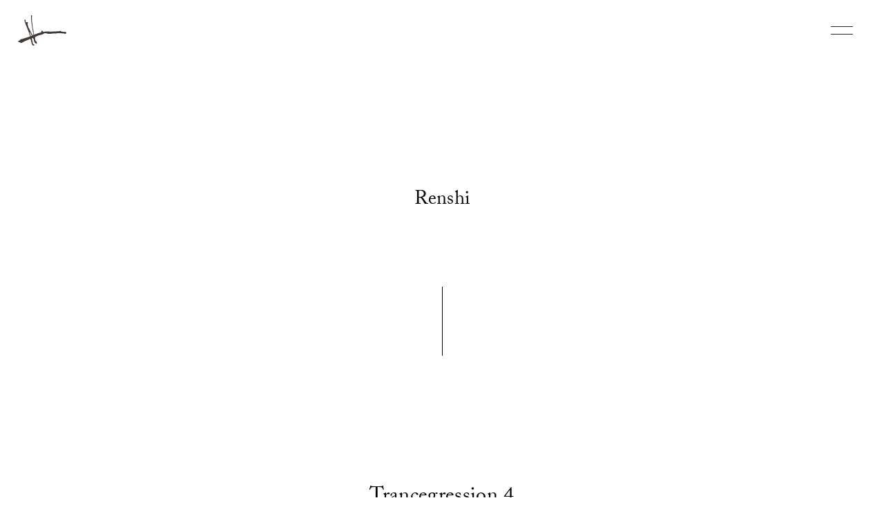

--- FILE ---
content_type: text/html; charset=utf-8
request_url: https://crossinglines.xyz/tags/renshi/
body_size: 9232
content:
<!DOCTYPE html><html lang="en"><head><meta charSet="utf-8"/><meta http-equiv="x-ua-compatible" content="ie=edge"/><meta name="viewport" content="width=device-width, initial-scale=1, shrink-to-fit=no"/><meta name="generator" content="Gatsby 5.11.0"/><meta data-react-helmet="true" name="description" content=""/><meta data-react-helmet="true" property="og:title" content="Renshi"/><meta data-react-helmet="true" property="og:description" content=""/><meta data-react-helmet="true" property="og:image" content="https://images.microcms-assets.io/assets/0cb982a9d00b44c094c1cbf3089e0484/840722e792f9473b985d386f5a1777d3/ogimage.jpg"/><meta data-react-helmet="true" property="og:type" content="website"/><meta data-react-helmet="true" name="twitter:card" content="summary"/><meta data-react-helmet="true" name="twitter:creator" content="@gatsbyjs"/><meta data-react-helmet="true" name="twitter:title" content="Renshi"/><meta data-react-helmet="true" name="twitter:description" content=""/><style data-href="/styles.ca544e9f9ea76eaa0adf.css" data-identity="gatsby-global-css">@keyframes fadeIn{0%{opacity:0}to{opacity:1}}*{box-sizing:border-box;-webkit-box-sizing:border-box}a,abbr,acronym,address,applet,article,aside,audio,b,big,blockquote,body,canvas,caption,center,cite,code,dd,del,details,dfn,div,dl,dt,em,embed,fieldset,figcaption,figure,footer,form,h1,h2,h3,h4,h5,h6,header,hgroup,html,i,iframe,img,ins,kbd,label,legend,li,mark,menu,nav,object,ol,output,p,pre,q,ruby,s,samp,section,small,span,strike,strong,sub,summary,sup,table,tbody,td,tfoot,th,thead,time,tr,tt,u,ul,var,video{border:0;font-size:100%;font:inherit;margin:0;padding:0;vertical-align:baseline}article,aside,details,figcaption,figure,footer,header,hgroup,menu,nav,section{display:block}body{line-height:1}ol,ul{list-style:none}blockquote,q{quotes:none}blockquote:after,blockquote:before,q:after,q:before{content:"";content:none}table{border-collapse:collapse;border-spacing:0}a{color:#000;text-decoration:none}button,input[type=email],input[type=number],input[type=password],input[type=tel],input[type=text],select,textarea{-webkit-appearance:none;appearance:none;background:none;border:none;border-radius:0;margin:0;outline:none;padding:0}:root{--myheight:100px}img{vertical-align:bottom}img,svg{height:auto;width:100%}.s_sp,.sp,.sp_tb,.tb{display:none}.cf:after{clear:both;content:" ";display:block}.hide{display:none}*{-webkit-tap-highlight-color:rgba(0,0,0,0)}body{-webkit-text-size-adjust:100%;-webkit-font-smoothing:antialiased;font-family:acumin-pro,sans-serif;font-weight:400;letter-spacing:.02em;line-height:1.7;text-align:left}body .bold{font-weight:700}.din{font-family:din-2014,sans-serif}.min{font-family:source-han-serif-japanese,serif}.kerning{letter-spacing:.27em}.kerning_m{margin-left:.27em}.bold{font-weight:700}.italic{font-style:italic}.center{text-align:center}.ls0{letter-spacing:0}.no-wrapp{display:inline-block;white-space:nowrap}.no-space{letter-spacing:-.5em}@media screen and (max-width:979px){.sp_tb,.tb{display:block}.pc,.sp_pc{display:none}}@media screen and (max-width:767px){.tb_pc{display:none}.sp_pc{display:block}.tb{display:none}.sp{display:block}}@media screen and (max-width:359px){.s_sp{display:block}}.wrapper{padding-top:88px}.contents{padding-top:80px}.contents.np{padding-top:0}.contents_inner.padding{padding:100px 0 0}.contents_num{color:#388ed7;font-weight:600;line-height:1}.contents_num .text{display:block}.contents_num .small{font-size:18px}.contents_num .big{font-size:75px;letter-spacing:-.005em}.contents_bottom{margin-top:100px;text-align:center}.contents_guide{align-items:center;color:#fff;display:flex;height:100%;justify-content:center;left:0;position:fixed;top:0;width:100%;z-index:100}.contents_guide_icon{height:110px;width:110px}.contents_nav{align-items:center;display:flex;flex-direction:column;height:100%;justify-content:center;left:auto;padding-top:100px;pointer-events:auto;position:absolute;right:0;top:0;width:90px}.contents_nav_outer{height:100%;left:0;margin:auto;max-width:1250px;pointer-events:none;position:fixed;right:0;top:0;width:100%;z-index:11}.contents_nav_btn{margin:10px 0}.contents_nav_btn a{display:block;padding:10px;pointer-events:auto;width:75px}.contents_load{align-items:center;background-color:#fff883;display:flex;height:100vh;justify-content:center;left:0;pointer-events:none;position:fixed;top:0;transition:visibility 0s .7s;width:100%;z-index:1000}.contents_load_logo{width:55px}.inner,.inner_pc,.inner_tb_pc{margin:auto;max-width:1200px;width:90%}a:hover{opacity:.5}.anchor{margin-top:-70px;padding-top:70px}.bg{position:relative;z-index:2}.bg.white{background-color:#fff}@media screen and (max-width:979px){.wrapper{padding-top:55px}.contents_inner.padding{padding:50px 0 0}.contents_num .small{font-size:15px}.contents_num .big{font-size:64px}.contents_bottom{margin-top:80px}.contents_nav{bottom:0;flex-direction:row-reverse;height:130px;left:0;padding-top:0;right:auto;top:auto}.contents_nav_btn{margin:0 10px}.contents_nav_btn a{display:block;padding:10px;width:65px}.inner_pc{width:auto}.inner,.inner_sp_tb,.inner_tb_pc{margin:auto;width:90%}.anchor{margin-top:-65px;padding-top:65px}}@media screen and (max-width:767px){.wrapper{padding-top:55px}.contents{padding-top:50px}.contents_inner.padding{padding:40px 0 0}.contents_num{line-height:.96}.contents_num .small{font-size:13px}.contents_num .big{font-size:50px}.contents_bottom{margin-top:50px}.contents_nav{height:120px}.contents_nav_btn{margin:0}.contents_nav_btn a{display:block;padding:15px;width:70px}.nuxt-progress{height:3px!important;top:50px}.anchor{margin-top:-58px;padding-top:58px}.inner_tb,.inner_tb_pc{width:auto}.inner,.inner_sp,.inner_sp_pc,.inner_sp_tb{margin:auto;width:90%}}.m_head{height:88px;left:0;position:fixed;position:absolute;top:0;top:88px;transform:translate3d(0,-100%,0);width:100%;z-index:10000}.m_head.fix,.m_head.show{position:fixed;top:0;transform:none}.m_head.fix .m_head_ctg,.m_head.fix .m_head_logo_image,.m_head.show .m_head_ctg,.m_head.show .m_head_logo_image{display:block}.m_head.show{transition:transform .4s cubic-bezier(.16,.68,.43,.99),border 0s .4s}.m_head_inner{align-items:center;display:flex;height:100%;justify-content:space-between;margin:auto;width:96%}.m_head_top{background-color:#fff;height:88px;opacity:.85}.m_head_logo,.m_head_top{position:relative;z-index:20}.m_head_logo{line-height:0;width:70px}.m_head_logo_image{display:none}.m_head_right{align-items:center;display:flex}.m_head_btn{cursor:pointer;height:70px;margin-left:10px;position:relative;width:70px;z-index:20}.m_head_btn_inner{bottom:0;height:12px;left:0;margin:auto;position:absolute;right:0;top:0;width:32px}.m_head_btn span{background-color:#000;border-radius:20px;display:block;height:1px;left:0;opacity:1;position:absolute;transform:rotate(0deg);transition:.25s ease-in-out;width:100%}.m_head_btn span:first-child{top:0}.m_head_btn span:nth-child(2){bottom:0}.m_head_btn[aria-expanded=true] span:first-child{top:5px;transform:rotate(135deg)}.m_head_btn[aria-expanded=true] span:nth-child(2){top:5px;transform:rotate(-135deg)}.m_head_ctg{background-color:#fff;border-bottom:1px solid #000;border-top:1px solid #000;display:none;position:relative}.m_head_ctg_inner{-webkit-overflow-scrolling:touch;overflow:auto;width:100%}.m_head_ctg_list{line-height:0;text-align:center;white-space:nowrap}.m_head_ctg_list li{display:inline-block;font-size:13px;letter-spacing:.16em;vertical-align:top}.m_head_ctg_list li a{align-items:center;display:flex;height:45px;margin:0 40px;position:relative}.m_head_ctg_list li a.active:before,.m_head_ctg_list li a[aria-current=page]:before{background-color:#000;bottom:0;content:"";display:block;height:3px;left:0;position:absolute;width:100%}.m_head_menu{background-color:#fff;display:none;height:100vh;max-width:400px;padding:88px 50px 0;position:fixed;right:0;top:0;width:100%;z-index:10}.m_head_menu[aria-expanded=true]{display:block}.m_head_menu_box{display:flex;justify-content:space-between}.m_head_menu_left,.m_head_menu_right{font-size:13px;font-weight:300;letter-spacing:.16em;margin-top:30px;width:70%}.m_head_menu_right{width:30%}.m_head_menu_list{margin-bottom:50px}.m_head_menu_list_li a{display:block;padding:20px 0}.m_head_menu_sublist{margin-left:20px}.m_head_menu_banner{font-size:13px;margin-bottom:50px}.m_head_menu_banner_block{border:1px solid #000;margin-top:10px;max-width:220px}.m_head_menu_banner_block a{align-items:center;display:flex}.m_head_menu_banner_block_image{width:40%}.m_head_menu_banner_block_text{padding-left:20px;width:60%}.m_head_menu_banner_block_ttl{font-size:12px;line-height:1.3}.m_head_menu_banner_block_para{font-size:10px;margin-top:0}.m_head_menu_bottom{display:flex}.m_head_menu_bottom_block{align-items:center;display:flex;line-height:1;margin-right:20px;width:40px}.m_head_menu_bottom_block.big{width:60px}.m_head_menu_bottom_block.big img{margin-bottom:3px}@media screen and (max-width:979px){.m_head{height:55px;top:55px}.m_head_top{height:55px;position:relative}.m_head_logo{width:55px}.m_head_btn{width:50px}.m_head_btn_inner{width:28px}.m_head_menu{padding-top:55px}}@media screen and (max-width:767px){.m_head_inner{width:92%}.m_head_logo{width:55px}.m_head_link{margin-left:5px}.m_head_link a{font-size:12px;padding:3px 8px}.m_head_btn{height:58px;margin-left:10px;width:30px}.m_head_btn_inner{width:22px}.m_head_btn span:nth-child(2){top:8px}.m_head_ctg_list{line-height:0;padding:0 15px;text-align:left}.m_head_ctg_list li{font-size:13px}.m_head_ctg_list li a{height:45px;margin:0 15px}.m_head_menu{width:100%}}.m_foot{background-color:#fff;padding:200px 0;position:relative;z-index:10}.m_foot_logo{margin:auto;width:65px}.m_foot_banner{border:1px solid #000;margin:80px auto auto;max-width:250px}@media screen and (max-width:767px){.m_foot{padding:200px 0 100px}.m_foot_banner{margin-top:50px;max-width:200px}}.m_date{letter-spacing:.16em;text-align:center}.m_date_time,.m_date_ttl{font-size:12px}.m_date_time{margin-top:5px}@media screen and (max-width:767px){.m_date_time,.m_date_ttl{font-size:11px}}.m_poem_en{display:inline-block;font-family:adobe-caslon-pro,serif;letter-spacing:.02em;line-height:2;margin-top:200px;text-align:left;width:550px}.m_poem_en_head{margin-bottom:80px}.m_poem_en_head_ttl{font-size:30px;margin-bottom:50px}.m_poem_en_head_writter{font-size:18px;text-align:right}.m_poem_en_text{font-size:18px}.m_poem_en_text p{margin-bottom:0;text-align:left!important;white-space:pre-wrap}.m_poem_en_text p em{font-style:italic}.m_poem_en_note{font-size:12px;margin-top:150px}.m_poem_en_note_ttl{margin-bottom:0}.m_poem_ja{letter-spacing:0;margin:100px auto;text-align:center;width:611px}.m_poem_ja_scroller{height:100vw}.m_poem_ja_outer{position:-webkit-sticky;position:sticky}.m_poem_ja_outer:before{margin:150px auto auto}.m_poem_ja_outer:after,.m_poem_ja_outer:before{background-color:#000;content:"";display:block;height:250px;width:1px}.m_poem_ja_outer:after{margin:auto}.m_poem_ja.tategaki{max-width:100%;position:relative;width:700px}.m_poem_ja.tategaki:before{background:linear-gradient(270deg,hsla(0,0%,100%,0) 0,#fff);content:"";display:block;height:100%;left:0;position:absolute;top:0;width:50px;z-index:1}.m_poem_ja_inner{text-align:left}.m_poem_ja_inner.tategaki{display:inline-block;height:400px;letter-spacing:.05em;line-height:2;max-width:100%;overflow:hidden;padding:0 50px 0 0;width:auto;writing-mode:vertical-rl}.m_poem_ja_inner.tategaki .m_poem_ja_head{margin-bottom:0;margin-left:50px}.m_poem_ja_inner.tategaki .m_poem_ja_head_ttl{font-size:21px}.m_poem_ja_inner.tategaki .m_poem_ja_head_writter{font-size:16px;text-align:right;white-space:nowrap}.m_poem_ja_inner.tategaki .m_poem_ja_text{font-size:16px}.m_poem_ja_inner.tategaki .m_poem_ja_text p{white-space:pre-wrap}.m_poem_ja_inner.tategaki .m_poem_ja_note{margin-right:150px;margin-top:0}.m_poem_ja_head{margin-bottom:50px}.m_poem_ja_head_ttl{font-size:27px;margin-bottom:20px}.m_poem_ja_head_writter{font-size:15px;text-align:right}.m_poem_ja_text{font-size:15px;line-height:2.2}.m_poem_ja_text_wrapp.tategaki{padding-left:200px}.m_poem_ja_text p{margin-bottom:0}.m_poem_ja_note{font-size:12px;margin-top:150px}.m_poem_ja_note_ttl{margin-bottom:0}.m_poem_audio{margin:150px auto auto;max-width:550px}.m_poem_writer{margin-top:150px;text-align:center}.m_poem_writer:after{background-color:#000;content:"";display:block;height:100px;margin:150px auto auto;width:1px}.m_poem_writer_head_ttl{font-family:adobe-caslon-pro,serif;font-size:22px;margin-top:40px}.m_poem_writer_head_image{margin:auto;width:80px}.m_poem_writer_profile{font-size:14px;font-weight:300;margin:60px auto auto;max-width:550px;text-align:left}.m_poem_writer_profile.ja{font-size:13px}.m_poem_writer_link{margin:50px 0}.m_poem_writer_link a{font-size:13px;letter-spacing:.16em;text-decoration:underline}@media screen and (max-width:767px){.m_poem_en{margin-top:100px;width:100%}.m_poem_en_head{margin-bottom:100px}.m_poem_en_head_ttl{font-size:27px}.m_poem_en_head_writter,.m_poem_en_text{font-size:16px}.m_poem_en_text p{margin-bottom:0}.m_poem_en_note{font-size:12px;margin-top:100px}.m_poem_ja{margin-top:100px;max-width:611px;width:100%}.m_poem_ja.tategaki:before{width:50px}.m_poem_ja_inner.tategaki{padding-left:30px;padding-right:30px}.m_poem_ja_inner.tategaki .m_poem_ja_head_ttl{font-size:21px}.m_poem_ja_inner.tategaki .m_poem_ja_head_writter,.m_poem_ja_inner.tategaki .m_poem_ja_text{font-size:16px}.m_poem_ja_inner.tategaki .m_poem_ja_note{margin-right:100px;margin-top:0}.m_poem_ja_head{margin-bottom:50px}.m_poem_ja_head_ttl{font-size:21px}.m_poem_ja_head_wirtter{font-size:16px}.m_poem_ja_text{font-size:15px}.m_poem_ja_text_wrapp.tategaki{padding-left:100px}.m_poem_ja_text p{margin-bottom:0}.m_poem_ja_note{font-size:12px;margin-top:100px}.m_poem_writer{margin-top:100px;text-align:center}.m_poem_writer_head_ttl{font-size:20px}.m_poem_writer_head_image{width:80px}.m_poem_writer_profile{font-size:13px}.m_poem_writer_link{margin:30px 0}.m_poem_writer_link a{font-size:13px}}.m_arealist:before{margin:200px auto auto}.m_arealist:after,.m_arealist:before{background-color:#000;content:"";display:block;height:100px;width:1px}.m_arealist:after{margin:150px auto auto}.m_arealist_list{margin:120px 0}.m_arealist li{font-size:15px;letter-spacing:.2em;margin:80px 0}.m_serialization{font-family:adobe-caslon-pro,serif;margin-bottom:30px;text-align:center}.m_serialization_ttl{font-size:13px}.m_serialization_series{font-size:20px}.m_title{font-family:adobe-caslon-pro,serif;text-align:center}.m_title_ttl{font-size:30px}.m_title_writer{font-size:20px}@media screen and (max-width:767px){.m_title_ttl{font-size:26px}.m_title_writer{font-size:18px}}.m_tags{letter-spacing:.16em;line-height:2;margin-top:100px;text-align:center}.m_tags:before{background-color:#000;content:"";display:block;height:100px;margin:auto auto 150px;width:1px}.m_tags_list,.m_tags_ttl{font-size:13px}.m_tags_list li{display:inline-block;margin:0 5px}.m_tags_list li a{display:inline-block;text-decoration:underline}.m_poets{margin-top:150px}.m_poets:after{background-color:#000;content:"";display:block;height:100px;margin:150px auto auto;width:1px}.m_poets_list,.m_poets_ttl{font-size:15px;letter-spacing:.2em}.m_poets_list{display:flex;flex-wrap:wrap;justify-content:center;margin:40px auto auto;max-width:600px}.m_poets_list li{width:33.333%}.m_poets_list li a{display:block;padding:25px 0;text-align:center}@media screen and (max-width:767px){.m_poets_list{font-size:14px}.m_poets_list li{width:50%}}.m_share{bottom:15px;height:40px;opacity:0;pointer-events:none;position:fixed;right:15px;transition:opacity .3s;width:40px;z-index:100}.m_share.show{opacity:1;pointer-events:auto}.m_share_btn{cursor:pointer;height:40px;width:40px}.m_share_btn:hover{opacity:.5}.m_share_list{bottom:40px;opacity:0;pointer-events:none;position:absolute;transition:opacity .3s;width:100%}.m_share_list[aria-expanded=true]{opacity:1;pointer-events:auto}.m_share_list li{margin-bottom:10px}.m_info_inner:before{background-color:#000;content:"";display:block;height:100px;margin:100px auto;width:1px}.m_info_block{margin-top:100px;text-align:center}.m_info_block_ttl{font-size:12px;letter-spacing:.16em;padding-bottom:20px}.m_info_block_image{margin:30px auto auto;max-width:280px}.m_info_block_image_inner.tate{margin:auto;width:60%}.m_info_block_image_pic{position:relative}.m_info_block_image_pic img{left:0;position:absolute;top:0;width:100%}.m_info_block_para{font-size:14px;margin-top:30px}.m_info_block_para a{text-decoration:underline}@media screen and (max-width:767px){.m_info_block_para{font-size:13px}}.on .p_index_copy_para .text span{opacity:1}.p_index{text-align:center}.p_index_layer{animation:fadeUp 2.5s cubic-bezier(0,.55,.45,1) .7s forwards;background-color:#fff;margin-top:calc(var(--vh)*100 - 338px);position:relative;transform:translate3d(0,250px,0);z-index:10}.p_index_ttl{font-size:15px}.p_index_top{align-items:center;animation:fadeInUp 3s cubic-bezier(0,.55,.45,1) .5s forwards;display:flex;height:calc(var(--vh)*100);justify-content:center;left:0;margin:auto;opacity:0;padding-bottom:250px;position:fixed;top:0;width:100%}.p_index_top_logo{margin:auto;width:225px}.p_index_top_text{margin:40px auto auto;width:225px}.p_index_copy:before{background-color:#000;content:"";display:block;height:250px;margin:0 auto 150px;width:1px}.p_index_copy_para{font-family:adobe-caslon-pro,serif;font-size:22px;line-height:2.2;margin-bottom:60px}.p_index_copy_para:last-of-type{margin-bottom:0}.p_index_copy_para .text span{opacity:0;transition:opacity .01s}.p_index_special{margin-top:150px}.p_index_special:after{background-color:#000;content:"";display:block;height:100px;margin:150px auto auto;width:1px}.p_index_special_ttl{font-size:15px;letter-spacing:.2em}.p_index_special_block{margin:50px auto auto;max-width:300px}.p_index_special_block a{display:block}.p_index_special_block_image{position:relative}.p_index_special_block_image img{height:auto;left:0;position:absolute;top:0;width:100%}.p_index_special_block_para{font-size:15px;letter-spacing:.2em;margin-top:10px}.p_index_link{margin-top:150px}.p_index_link_para{font-size:15px;letter-spacing:.2em;margin-top:0}.p_index_link_para.margin{margin-top:50px}.p_index_link_block{margin-bottom:80px}.p_index_link_block_clm{display:flex;justify-content:center}.p_index_link_block a{display:block;margin:0 10px}.p_index_link_icon{margin:10px auto auto;width:55px}.p_index_link_icon.big{width:92px}.p_index_link:after{background-color:#000;content:"";display:block;height:100px;margin:150px auto auto;width:1px}.p_index_link_note{font-size:13px;margin-top:20px}.p_index_movie{margin-top:150px}.p_index_movie_ttl{font-size:15px;letter-spacing:.2em}.p_index_movie_video{margin:50px auto auto;max-width:420px;position:relative}.p_index_movie_video:before{background-color:#eee;content:"";display:block;padding-top:56.25%}.p_index_movie_video iframe{height:100%;left:0;position:absolute;top:0;width:100%}.p_index_movie:after{background-color:#000;content:"";display:block;height:100px;margin:150px auto auto;width:1px}@media screen and (max-width:979px){.p_index_layer{margin-top:calc(var(--vh)*100 - 305px)}.p_index_copy_para{font-size:20px;margin-bottom:50px}}@media screen and (max-width:767px){.p_index_layer{animation:fadeUpSP .7s cubic-bezier(0,.55,.45,1) .7s forwards;margin-top:calc(var(--vh)*100 - 205px);transform:translate3d(0,150px,0)}.p_index_top{animation:fadeInUp 1s cubic-bezier(0,.55,.45,1) .5s forwards}.p_index_ttl{font-size:15px}.p_index_top{padding-bottom:150px}.p_index_top_logo{width:180px}.p_index_top_text{margin-top:30px;width:180px}.p_index_copy:before{height:250px}.p_index_copy_para{font-size:20px}}@keyframes fadeUp{0%{transform:translate3d(0,250px,0)}to{transform:translateZ(0)}}@keyframes fadeUpSP{0%{transform:translate3d(0,150px,0)}to{transform:translateZ(0)}}@keyframes fadeInUp{0%{opacity:0;transform:translate3d(0,100px,0)}to{opacity:1;transform:translateZ(0)}}.p_poem{padding-top:100px;text-align:center}.p_poem_text{margin:100px auto auto;max-width:550px}@media screen and (max-width:767px){.p_poem{padding-top:100px}.p_poem_text{margin-top:0}}.p_area_head{margin:auto;max-width:770px;text-align:center}.p_area_head_image{animation:fadeIn 3s ease .5s forwards;opacity:0;position:relative}.p_area_head_image figure{display:block;overflow:hidden;position:relative}.p_area_head_image_copy{font-size:10px;margin-top:5px;text-align:right}.p_area_head_image img{font-family:"object-fit: cover";height:100%;left:0;object-fit:cover;position:absolute;top:0;width:100%}.p_area_head_subttl{margin-top:50px}.p_area_head_date,.p_area_head_subttl{font-family:adobe-caslon-pro,serif;font-size:16px}.p_area_head_ttl{font-family:adobe-caslon-pro,serif;font-size:28px;font-weight:300;margin-top:100px;text-align:center}.p_area_head_ttl.margin{margin-top:30px}.p_area_head:after{background-color:#000;content:"";display:block;height:100px;margin:100px auto;width:1px}.p_area_lead{margin:auto;max-width:770px}.p_area_lead:after{background-color:#000;content:"";display:block;height:100px;margin:100px auto;width:1px}.p_area_lead_para{font-size:16px;line-height:2;margin-bottom:50px}.p_area_lead_para.en{font-family:adobe-caslon-pro,serif}.p_area_lead_para a{text-decoration:underline}.p_area_lead_para:last-of-type{margin-bottom:0}.p_area_block{margin-top:180px}.p_area_block a{display:block}.p_area_date{margin-top:30px}.p_area_writer{margin-top:150px}.p_area_writer:before{background-color:#000;content:"";display:block;height:250px;margin:auto;width:1px}@media screen and (max-width:979px){.p_area{padding-top:0}.p_area_head{max-width:none}.p_area_head_image_copy{margin-right:5px}}@media screen and (max-width:767px){.p_area_head_date,.p_area_head_subttl{font-size:12px}.p_area_head_ttl{font-size:24px}.p_area_head:after,.p_area_lead:after{background-color:#000;content:"";display:block;height:100px;margin:100px auto;width:1px}.p_area_lead_para{font-size:14px;margin-bottom:30px}.p_area_block{margin-top:150px}.p_area_date{margin-top:30px}}.p_about{font-size:15px;letter-spacing:.05em;line-height:1.8}.p_about_inner{margin:auto;max-width:770px}.p_about_content.border:after{background-color:#000;content:"";display:block;height:250px;margin:200px auto;width:1px}.p_about_head_ttl{font-size:18px}.p_about_head_ttl.en{font-family:adobe-caslon-pro,serif;font-size:22px;line-height:2}.p_about_head_text{margin-top:70px}.p_about_head_para{font-size:13px;margin-top:30px}.p_about_box{margin-top:100px}.p_about_block{margin-top:70px}.p_about_block_text{font-size:13px;margin-top:20px}@media screen and (max-width:979px){.p_about_inner{max-width:550px}}@media screen and (max-width:767px){.p_about{font-size:13px}.p_about_content.border:after{height:250px;margin:150px auto}.p_about_head_ttl{font-size:17px}.p_about_head_ttl.en{font-size:20px}.p_about_head_text{margin-top:80px}.p_about_head_para{margin-top:30px}.p_about_box{margin-top:80px}.p_about_block{margin-top:60px}.p_about_block_text{margin-top:20px}}</style><link rel="preconnect" href="https://www.googletagmanager.com"/><link rel="dns-prefetch" href="https://www.googletagmanager.com"/><script async="" src="https://www.googletagmanager.com/gtag/js?id=G-Y04TLVNB3F"></script><script>
      
      
      if(true) {
        window.dataLayer = window.dataLayer || [];
        function gtag(){dataLayer.push(arguments);}
        gtag('js', new Date());

        gtag('config', 'G-Y04TLVNB3F', {"send_page_view":false});
      }
      </script><link rel="sitemap" type="application/xml" href="/sitemap-index.xml"/><link rel="canonical" href="https://crossinglines.xyz/tags/renshi/" data-baseprotocol="https:" data-basehost="crossinglines.xyz"/><title data-react-helmet="true">Renshi | Crossing Lines</title><script data-react-helmet="true">
            (function(d) {
              var config = {
                kitId: 'pym2miq',
                scriptTimeout: 3000,
                async: true
              },
              h=d.documentElement,t=setTimeout(function(){h.className=h.className.replace(/wf-loading/g,"")+" wf-inactive";},config.scriptTimeout),tk=d.createElement("script"),f=false,s=d.getElementsByTagName("script")[0],a;h.className+=" wf-loading";tk.src='https://use.typekit.net/'+config.kitId+'.js';tk.async=true;tk.onload=tk.onreadystatechange=function(){a=this.readyState;if(f||a&&a!="complete"&&a!="loaded")return;f=true;clearTimeout(t);try{Typekit.load(config)}catch(e){}};s.parentNode.insertBefore(tk,s)
            })(document);
            function resizeWindow(){
              var height=window.innerHeight;
              document.documentElement.style.setProperty( '--vh', height/100 + 'px');
            }
            resizeWindow()
            window.addEventListener('resize', resizeWindow);
          </script><style>.gatsby-image-wrapper{position:relative;overflow:hidden}.gatsby-image-wrapper picture.object-fit-polyfill{position:static!important}.gatsby-image-wrapper img{bottom:0;height:100%;left:0;margin:0;max-width:none;padding:0;position:absolute;right:0;top:0;width:100%;object-fit:cover}.gatsby-image-wrapper [data-main-image]{opacity:0;transform:translateZ(0);transition:opacity .25s linear;will-change:opacity}.gatsby-image-wrapper-constrained{display:inline-block;vertical-align:top}</style><noscript><style>.gatsby-image-wrapper noscript [data-main-image]{opacity:1!important}.gatsby-image-wrapper [data-placeholder-image]{opacity:0!important}</style></noscript><script type="module">const e="undefined"!=typeof HTMLImageElement&&"loading"in HTMLImageElement.prototype;e&&document.body.addEventListener("load",(function(e){const t=e.target;if(void 0===t.dataset.mainImage)return;if(void 0===t.dataset.gatsbyImageSsr)return;let a=null,n=t;for(;null===a&&n;)void 0!==n.parentNode.dataset.gatsbyImageWrapper&&(a=n.parentNode),n=n.parentNode;const o=a.querySelector("[data-placeholder-image]"),r=new Image;r.src=t.currentSrc,r.decode().catch((()=>{})).then((()=>{t.style.opacity=1,o&&(o.style.opacity=0,o.style.transition="opacity 500ms linear")}))}),!0);</script><link rel="icon" href="/favicon-32x32.png?v=a9aa02fdf05686b8f80c1fbce5ab1f04" type="image/png"/><link rel="manifest" href="/manifest.webmanifest" crossorigin="anonymous"/><link rel="apple-touch-icon" sizes="48x48" href="/icons/icon-48x48.png?v=a9aa02fdf05686b8f80c1fbce5ab1f04"/><link rel="apple-touch-icon" sizes="72x72" href="/icons/icon-72x72.png?v=a9aa02fdf05686b8f80c1fbce5ab1f04"/><link rel="apple-touch-icon" sizes="96x96" href="/icons/icon-96x96.png?v=a9aa02fdf05686b8f80c1fbce5ab1f04"/><link rel="apple-touch-icon" sizes="144x144" href="/icons/icon-144x144.png?v=a9aa02fdf05686b8f80c1fbce5ab1f04"/><link rel="apple-touch-icon" sizes="192x192" href="/icons/icon-192x192.png?v=a9aa02fdf05686b8f80c1fbce5ab1f04"/><link rel="apple-touch-icon" sizes="256x256" href="/icons/icon-256x256.png?v=a9aa02fdf05686b8f80c1fbce5ab1f04"/><link rel="apple-touch-icon" sizes="384x384" href="/icons/icon-384x384.png?v=a9aa02fdf05686b8f80c1fbce5ab1f04"/><link rel="apple-touch-icon" sizes="512x512" href="/icons/icon-512x512.png?v=a9aa02fdf05686b8f80c1fbce5ab1f04"/></head><body><div id="___gatsby"><div style="outline:none" tabindex="-1" id="gatsby-focus-wrapper"><div class="wrapper"><div class="m_head_wrapper"><header class="m_head"><div class="m_head_top"><div class="m_head_inner"><div class="m_head_logo"><p class="m_head_logo_image"><a href="/"><img src="/static/logo-1cd855e35e810abe2a94e175e95ac709.svg" alt="Crossing Lines"/></a></p></div><div class="m_head_right"><div class="m_head_btn" aria-controls="m_head_menu" aria-expanded="false"><div class="m_head_btn_inner"><span></span><span></span></div></div></div></div></div><div class="m_head_menu" id="m_head_menu" aria-expanded="false"><div class="m_head_menu_box"><div class="m_head_menu_left"><ul class="m_head_menu_list"><li class="m_head_menu_list_li"><a href="/area/all/">Poems</a><ul class="m_head_menu_sublist"><li class="m_head_menu_sublist_li"><a class="" href="/area/tokyo/">TOKYO</a></li><li class="m_head_menu_sublist_li"><a class="" href="/area/san francisco/">SAN FRANCISCO</a></li><li class="m_head_menu_sublist_li"><a class="" href="/area/london/">LONDON</a></li></ul></li></ul></div><div class="m_head_menu_right"><ul class="m_head_menu_list"><li class="m_head_menu_list_li"><a href="/about/">About</a></li><li class="m_head_menu_list_li"><a href="https://forms.gle/kmW9ggD1fa2M7AV68" target="_blank" rel="noopener noreferrer">Contact</a></li></ul></div></div><div class="m_head_menu_banner"><p class="m_head_menu_banner_ttl en">SPECIAL CONTENTS</p><div class="m_head_menu_banner_block"><a href="/special/from_nowhere_to_anywhere/"><div class="m_head_menu_banner_block_image"><img alt="From nowhere To anywhere" sizes="200px" src="https://images.microcms-assets.io/assets/0cb982a9d00b44c094c1cbf3089e0484/8057fb6aa44243318c82677c85ae4cc3/from_nowhere_to_anywhere.jpg?auto=format&amp;ixlib=react-9.8.0" srcSet="https://images.microcms-assets.io/assets/0cb982a9d00b44c094c1cbf3089e0484/8057fb6aa44243318c82677c85ae4cc3/from_nowhere_to_anywhere.jpg?auto=format&amp;ixlib=react-9.8.0&amp;w=100 100w,
https://images.microcms-assets.io/assets/0cb982a9d00b44c094c1cbf3089e0484/8057fb6aa44243318c82677c85ae4cc3/from_nowhere_to_anywhere.jpg?auto=format&amp;ixlib=react-9.8.0&amp;w=116 116w,
https://images.microcms-assets.io/assets/0cb982a9d00b44c094c1cbf3089e0484/8057fb6aa44243318c82677c85ae4cc3/from_nowhere_to_anywhere.jpg?auto=format&amp;ixlib=react-9.8.0&amp;w=135 135w,
https://images.microcms-assets.io/assets/0cb982a9d00b44c094c1cbf3089e0484/8057fb6aa44243318c82677c85ae4cc3/from_nowhere_to_anywhere.jpg?auto=format&amp;ixlib=react-9.8.0&amp;w=156 156w,
https://images.microcms-assets.io/assets/0cb982a9d00b44c094c1cbf3089e0484/8057fb6aa44243318c82677c85ae4cc3/from_nowhere_to_anywhere.jpg?auto=format&amp;ixlib=react-9.8.0&amp;w=181 181w,
https://images.microcms-assets.io/assets/0cb982a9d00b44c094c1cbf3089e0484/8057fb6aa44243318c82677c85ae4cc3/from_nowhere_to_anywhere.jpg?auto=format&amp;ixlib=react-9.8.0&amp;w=210 210w,
https://images.microcms-assets.io/assets/0cb982a9d00b44c094c1cbf3089e0484/8057fb6aa44243318c82677c85ae4cc3/from_nowhere_to_anywhere.jpg?auto=format&amp;ixlib=react-9.8.0&amp;w=244 244w,
https://images.microcms-assets.io/assets/0cb982a9d00b44c094c1cbf3089e0484/8057fb6aa44243318c82677c85ae4cc3/from_nowhere_to_anywhere.jpg?auto=format&amp;ixlib=react-9.8.0&amp;w=283 283w,
https://images.microcms-assets.io/assets/0cb982a9d00b44c094c1cbf3089e0484/8057fb6aa44243318c82677c85ae4cc3/from_nowhere_to_anywhere.jpg?auto=format&amp;ixlib=react-9.8.0&amp;w=328 328w,
https://images.microcms-assets.io/assets/0cb982a9d00b44c094c1cbf3089e0484/8057fb6aa44243318c82677c85ae4cc3/from_nowhere_to_anywhere.jpg?auto=format&amp;ixlib=react-9.8.0&amp;w=380 380w,
https://images.microcms-assets.io/assets/0cb982a9d00b44c094c1cbf3089e0484/8057fb6aa44243318c82677c85ae4cc3/from_nowhere_to_anywhere.jpg?auto=format&amp;ixlib=react-9.8.0&amp;w=441 441w,
https://images.microcms-assets.io/assets/0cb982a9d00b44c094c1cbf3089e0484/8057fb6aa44243318c82677c85ae4cc3/from_nowhere_to_anywhere.jpg?auto=format&amp;ixlib=react-9.8.0&amp;w=512 512w,
https://images.microcms-assets.io/assets/0cb982a9d00b44c094c1cbf3089e0484/8057fb6aa44243318c82677c85ae4cc3/from_nowhere_to_anywhere.jpg?auto=format&amp;ixlib=react-9.8.0&amp;w=594 594w,
https://images.microcms-assets.io/assets/0cb982a9d00b44c094c1cbf3089e0484/8057fb6aa44243318c82677c85ae4cc3/from_nowhere_to_anywhere.jpg?auto=format&amp;ixlib=react-9.8.0&amp;w=689 689w,
https://images.microcms-assets.io/assets/0cb982a9d00b44c094c1cbf3089e0484/8057fb6aa44243318c82677c85ae4cc3/from_nowhere_to_anywhere.jpg?auto=format&amp;ixlib=react-9.8.0&amp;w=799 799w,
https://images.microcms-assets.io/assets/0cb982a9d00b44c094c1cbf3089e0484/8057fb6aa44243318c82677c85ae4cc3/from_nowhere_to_anywhere.jpg?auto=format&amp;ixlib=react-9.8.0&amp;w=927 927w,
https://images.microcms-assets.io/assets/0cb982a9d00b44c094c1cbf3089e0484/8057fb6aa44243318c82677c85ae4cc3/from_nowhere_to_anywhere.jpg?auto=format&amp;ixlib=react-9.8.0&amp;w=1075 1075w,
https://images.microcms-assets.io/assets/0cb982a9d00b44c094c1cbf3089e0484/8057fb6aa44243318c82677c85ae4cc3/from_nowhere_to_anywhere.jpg?auto=format&amp;ixlib=react-9.8.0&amp;w=1247 1247w,
https://images.microcms-assets.io/assets/0cb982a9d00b44c094c1cbf3089e0484/8057fb6aa44243318c82677c85ae4cc3/from_nowhere_to_anywhere.jpg?auto=format&amp;ixlib=react-9.8.0&amp;w=1446 1446w,
https://images.microcms-assets.io/assets/0cb982a9d00b44c094c1cbf3089e0484/8057fb6aa44243318c82677c85ae4cc3/from_nowhere_to_anywhere.jpg?auto=format&amp;ixlib=react-9.8.0&amp;w=1678 1678w,
https://images.microcms-assets.io/assets/0cb982a9d00b44c094c1cbf3089e0484/8057fb6aa44243318c82677c85ae4cc3/from_nowhere_to_anywhere.jpg?auto=format&amp;ixlib=react-9.8.0&amp;w=1946 1946w,
https://images.microcms-assets.io/assets/0cb982a9d00b44c094c1cbf3089e0484/8057fb6aa44243318c82677c85ae4cc3/from_nowhere_to_anywhere.jpg?auto=format&amp;ixlib=react-9.8.0&amp;w=2257 2257w,
https://images.microcms-assets.io/assets/0cb982a9d00b44c094c1cbf3089e0484/8057fb6aa44243318c82677c85ae4cc3/from_nowhere_to_anywhere.jpg?auto=format&amp;ixlib=react-9.8.0&amp;w=2619 2619w,
https://images.microcms-assets.io/assets/0cb982a9d00b44c094c1cbf3089e0484/8057fb6aa44243318c82677c85ae4cc3/from_nowhere_to_anywhere.jpg?auto=format&amp;ixlib=react-9.8.0&amp;w=3038 3038w,
https://images.microcms-assets.io/assets/0cb982a9d00b44c094c1cbf3089e0484/8057fb6aa44243318c82677c85ae4cc3/from_nowhere_to_anywhere.jpg?auto=format&amp;ixlib=react-9.8.0&amp;w=3524 3524w,
https://images.microcms-assets.io/assets/0cb982a9d00b44c094c1cbf3089e0484/8057fb6aa44243318c82677c85ae4cc3/from_nowhere_to_anywhere.jpg?auto=format&amp;ixlib=react-9.8.0&amp;w=4087 4087w,
https://images.microcms-assets.io/assets/0cb982a9d00b44c094c1cbf3089e0484/8057fb6aa44243318c82677c85ae4cc3/from_nowhere_to_anywhere.jpg?auto=format&amp;ixlib=react-9.8.0&amp;w=4741 4741w,
https://images.microcms-assets.io/assets/0cb982a9d00b44c094c1cbf3089e0484/8057fb6aa44243318c82677c85ae4cc3/from_nowhere_to_anywhere.jpg?auto=format&amp;ixlib=react-9.8.0&amp;w=5500 5500w,
https://images.microcms-assets.io/assets/0cb982a9d00b44c094c1cbf3089e0484/8057fb6aa44243318c82677c85ae4cc3/from_nowhere_to_anywhere.jpg?auto=format&amp;ixlib=react-9.8.0&amp;w=6380 6380w,
https://images.microcms-assets.io/assets/0cb982a9d00b44c094c1cbf3089e0484/8057fb6aa44243318c82677c85ae4cc3/from_nowhere_to_anywhere.jpg?auto=format&amp;ixlib=react-9.8.0&amp;w=7401 7401w,
https://images.microcms-assets.io/assets/0cb982a9d00b44c094c1cbf3089e0484/8057fb6aa44243318c82677c85ae4cc3/from_nowhere_to_anywhere.jpg?auto=format&amp;ixlib=react-9.8.0&amp;w=8192 8192w"/></div><div class="m_head_menu_banner_block_text"><p class="m_head_menu_banner_block_ttl en">From nowhere<br/>To anywhere</p><p class="m_head_menu_banner_block_para en">2022.09</p></div></a></div></div><div class="m_head_menu_bottom"><div class="m_head_menu_bottom_block big"><a href="https://note.com/crossing__lines" target="_blank" rel="noopener noreferrer"><img src="/static/icon_column-af51ae89a7a37ccc3e4e7e13415127c6.svg" alt="COLUMN"/></a></div><div class="m_head_menu_bottom_block"><a href="https://twitter.com/crossing__lines" target="_blank" rel="noopener noreferrer"><img src="/static/icon_tw-41e8e752c4f2a07313d2e100422340f9.svg" alt="TWITTER"/></a></div><div class="m_head_menu_bottom_block"><a href="https://www.youtube.com/channel/UCs9TBNXMWlt2QHI6YMrBB3Q" target="_blank" rel="noopener noreferrer"><img src="/static/icon_youtube-b7532a4a7ba883a90d8b2323732d5598.svg" alt="Youtube"/></a></div><div class="m_head_menu_bottom_block"><a href="https://soundcloud.com/crossing_lines" target="_blank" rel="noopener noreferrer"><img src="/static/icon_sc-b068fd3ee561c058717eca7210e3cd34.svg" alt="SoundCloud"/></a></div><div class="m_head_menu_bottom_block"><a href="https://open.spotify.com/show/60Duvmh9wOtSJtn8LdvmyT" target="_blank" rel="noopener noreferrer"><img src="/static/icon_spotify-d7e1dd034060863972527033e0579941.svg" alt="SoundCloud"/></a></div></div></div></header></div><main><div class="p_area contents"><div class="p_area_head"><div class="p_area_head_ttl">Renshi</div></div><div class="inner"><div class="p_area_block"><a href="/area/tokyo/tran4/"><div class="p_area_ttl"><div class="m_title"><p class="m_title_ttl">Trancegression 4</p><p class="m_title_writer">crossing lines renshi group IV</p></div></div><div class="p_area_date"><div class="m_date"><p class="m_date_ttl">Poem, <!-- -->TOKYO</p><p class="m_date_time">Oct 05, 2024</p></div></div></a></div><div class="p_area_block"><a href="/area/tokyo/tran3/"><div class="p_area_ttl"><div class="m_title"><p class="m_title_ttl">Trancegression 3</p><p class="m_title_writer">crossing lines renshi group IV</p></div></div><div class="p_area_date"><div class="m_date"><p class="m_date_ttl">Poem, <!-- -->TOKYO</p><p class="m_date_time">Sep 30, 2024</p></div></div></a></div><div class="p_area_block"><a href="/area/tokyo/tran2/"><div class="p_area_ttl"><div class="m_title"><p class="m_title_ttl">Trancegression 2</p><p class="m_title_writer">crossing lines renshi group IV</p></div></div><div class="p_area_date"><div class="m_date"><p class="m_date_ttl">Poem, <!-- -->TOKYO</p><p class="m_date_time">Sep 20, 2024</p></div></div></a></div><div class="p_area_block"><a href="/area/tokyo/tran1/"><div class="p_area_ttl"><div class="m_title"><p class="m_title_ttl">Trancegression 1</p><p class="m_title_writer">crossing lines renshi group IV</p></div></div><div class="p_area_date"><div class="m_date"><p class="m_date_ttl">Poem, <!-- -->TOKYO</p><p class="m_date_time">Sep 10, 2024</p></div></div></a></div><div class="p_area_block"><a href="/area/tokyo/h3eis/"><div class="p_area_ttl"><div class="m_title"><p class="m_title_ttl">Blue in Green 4</p><p class="m_title_writer">crossing lines renshi group III</p></div></div><div class="p_area_date"><div class="m_date"><p class="m_date_ttl">Poem, <!-- -->TOKYO</p><p class="m_date_time">Jul 05, 2024</p></div></div></a></div><div class="p_area_block"><a href="/area/tokyo/myg5s/"><div class="p_area_ttl"><div class="m_title"><p class="m_title_ttl">Blue in Green 3</p><p class="m_title_writer">crossing lines renshi group III</p></div></div><div class="p_area_date"><div class="m_date"><p class="m_date_ttl">Poem, <!-- -->TOKYO</p><p class="m_date_time">Jun 30, 2024</p></div></div></a></div><div class="p_area_block"><a href="/area/tokyo/ze1in/"><div class="p_area_ttl"><div class="m_title"><p class="m_title_ttl">Blue in Green 2</p><p class="m_title_writer">crossing lines renshi group III</p></div></div><div class="p_area_date"><div class="m_date"><p class="m_date_ttl">Poem, <!-- -->TOKYO</p><p class="m_date_time">Jun 20, 2024</p></div></div></a></div><div class="p_area_block"><a href="/area/tokyo/7pqru/"><div class="p_area_ttl"><div class="m_title"><p class="m_title_ttl">Blue in Green 1</p><p class="m_title_writer">crossing lines renshi group III</p></div></div><div class="p_area_date"><div class="m_date"><p class="m_date_ttl">Poem, <!-- -->TOKYO</p><p class="m_date_time">Jun 10, 2024</p></div></div></a></div><div class="p_area_block"><a href="/area/tokyo/w243e/"><div class="p_area_ttl"><div class="m_title"><p class="m_title_ttl">Phantom 4</p><p class="m_title_writer">crossing lines renshi group II</p></div></div><div class="p_area_date"><div class="m_date"><p class="m_date_ttl">Poem, <!-- -->TOKYO</p><p class="m_date_time">Nov 23, 2023</p></div></div></a></div><div class="p_area_block"><a href="/area/tokyo/8yzp7/"><div class="p_area_ttl"><div class="m_title"><p class="m_title_ttl">Phantom 3</p><p class="m_title_writer">crossing lines renshi group II</p></div></div><div class="p_area_date"><div class="m_date"><p class="m_date_ttl">Poem, <!-- -->TOKYO</p><p class="m_date_time">Nov 16, 2023</p></div></div></a></div><div class="p_area_block"><a href="/area/tokyo/64enx/"><div class="p_area_ttl"><div class="m_title"><p class="m_title_ttl">Phantom 2</p><p class="m_title_writer">crossing lines renshi group II</p></div></div><div class="p_area_date"><div class="m_date"><p class="m_date_ttl">Poem, <!-- -->TOKYO</p><p class="m_date_time">Nov 09, 2023</p></div></div></a></div><div class="p_area_block"><a href="/area/tokyo/ktbcg/"><div class="p_area_ttl"><div class="m_title"><p class="m_title_ttl">Phantom 1</p><p class="m_title_writer">crossing lines renshi group II</p></div></div><div class="p_area_date"><div class="m_date"><p class="m_date_ttl">Poem, <!-- -->TOKYO</p><p class="m_date_time">Nov 02, 2023</p></div></div></a></div><div class="p_area_block"><a href="/area/tokyo/g7ih1/"><div class="p_area_ttl"><div class="m_title"><p class="m_title_ttl">Book as Object 3</p><p class="m_title_writer">crossing lines renshi group</p></div></div><div class="p_area_date"><div class="m_date"><p class="m_date_ttl">Poem, <!-- -->TOKYO</p><p class="m_date_time">May 25, 2023</p></div></div></a></div><div class="p_area_block"><a href="/area/tokyo/hbabu/"><div class="p_area_ttl"><div class="m_title"><p class="m_title_ttl">Book as Object 2</p><p class="m_title_writer">crossing lines renshi group</p></div></div><div class="p_area_date"><div class="m_date"><p class="m_date_ttl">Poem, <!-- -->TOKYO</p><p class="m_date_time">May 18, 2023</p></div></div></a></div><div class="p_area_block"><a href="/area/tokyo/ivanf/"><div class="p_area_ttl"><div class="m_title"><p class="m_title_ttl">Book as Object 1</p><p class="m_title_writer">crossing lines renshi group</p></div></div><div class="p_area_date"><div class="m_date"><p class="m_date_ttl">Poem, <!-- -->TOKYO</p><p class="m_date_time">May 11, 2023</p></div></div></a></div></div></div></main><footer class="m_foot"><p class="m_foot_logo"><a href="/"><img src="/static/logo-1cd855e35e810abe2a94e175e95ac709.svg" alt="Crossing Lines"/></a></p><div class="m_foot_banner"><a href="https://sibira.xyz/book/2.html" target="_blank" rel="noopener noreferrer"><figure class="m_foot_banner_image"><img src="/static/220921-e27267846adb80e949dca65e862ab230.jpg" alt="あの夏の砂つぶが"/></figure></a></div></footer></div></div><div id="gatsby-announcer" style="position:absolute;top:0;width:1px;height:1px;padding:0;overflow:hidden;clip:rect(0, 0, 0, 0);white-space:nowrap;border:0" aria-live="assertive" aria-atomic="true"></div></div><script id="gatsby-script-loader">/*<![CDATA[*/window.pagePath="/tags/renshi/";/*]]>*/</script><!-- slice-start id="_gatsby-scripts-1" -->
          <script
            id="gatsby-chunk-mapping"
          >
            window.___chunkMapping="{\"app\":[\"/app-edafd1bb3e6010a6c81e.js\"],\"component---src-pages-404-js\":[\"/component---src-pages-404-js-0d5ee9046c8527b40623.js\"],\"component---src-pages-about-index-js\":[\"/component---src-pages-about-index-js-139c86bd74d5b7573083.js\"],\"component---src-pages-area-all-js\":[\"/component---src-pages-area-all-js-32728662f7cfa6d9ca18.js\"],\"component---src-pages-area-draft-index-js\":[\"/component---src-pages-area-draft-index-js-fcf0e4841bfb951e1f1c.js\"],\"component---src-pages-index-js\":[\"/component---src-pages-index-js-2c97a74a439d84c3e4df.js\"],\"component---src-pages-special-from-nowhere-to-anywhere-js\":[\"/component---src-pages-special-from-nowhere-to-anywhere-js-17bac7fa1dd85d661b6c.js\"],\"component---src-pages-using-typescript-tsx\":[\"/component---src-pages-using-typescript-tsx-8fc3722774c87c5c4f65.js\"],\"component---src-templates-area-area-js\":[\"/component---src-templates-area-area-js-f93c65f86997984579e1.js\"],\"component---src-templates-area-post-js\":[\"/component---src-templates-area-post-js-561a95e7cfec883bd386.js\"],\"component---src-templates-tags-list-js\":[\"/component---src-templates-tags-list-js-24fd976c4b90d3cc6b3c.js\"],\"component---src-templates-writer-list-js\":[\"/component---src-templates-writer-list-js-26a2e8f6c0355ba687cc.js\"]}";
          </script>
        <script>window.___webpackCompilationHash="caedd03271b3d0e71d5f";</script><script src="/webpack-runtime-d17546121b4cf8368790.js" async></script><script src="/framework-6a525285796fb83f2864.js" async></script><script src="/app-edafd1bb3e6010a6c81e.js" async></script><!-- slice-end id="_gatsby-scripts-1" --></body></html>

--- FILE ---
content_type: image/svg+xml
request_url: https://crossinglines.xyz/static/icon_column-af51ae89a7a37ccc3e4e7e13415127c6.svg
body_size: 692
content:
<svg xmlns="http://www.w3.org/2000/svg" viewBox="0 0 88.038 43.23"><defs><style>.cls-1{fill-rule:evenodd}</style></defs><g id="レイヤー_1" data-name="レイヤー 1"><g id="black_logo" data-name="black/logo"><path id="Shape" class="cls-1" d="M51.145 16.488a6.788 6.788 0 1 1 0 13.568 6.788 6.788 0 1 1 0-13.568Zm30.591.063c4.326 0 6.302 3.36 6.302 7.033 0 .24 0 .474-.024.715-.014.146-.083.237-.22.248l-.028.001h-8.8a2.994 2.994 0 0 0 3.175 2.552 4.248 4.248 0 0 0 3.003-1.167.234.234 0 0 1 .319-.019l.023.02 1.712 1.54a.232.232 0 0 1 .031.357 6.85 6.85 0 0 1-11.903-4.543 6.449 6.449 0 0 1 6.41-6.737ZM67.39 13.47a.229.229 0 0 1 .249.248V16.8h2.8a.229.229 0 0 1 .25.25v2.614a.229.229 0 0 1-.25.248h-2.8v5.648c0 .856.381 1.261 1.136 1.261a3.166 3.166 0 0 0 1.571-.327c.172-.085.296-.03.296.14v2.443a.344.344 0 0 1-.171.311 5.098 5.098 0 0 1-2.739.67c-2.015 0-3.454-.724-3.727-3.027a9.5 9.5 0 0 1-.038-1.01v-6.109H62.66a.229.229 0 0 1-.25-.248v-2.614a.229.229 0 0 1 .25-.25h1.307v-3.08a.229.229 0 0 1 .249-.25Zm-32.38 3.018a4.04 4.04 0 0 1 4.271 3.517 8.018 8.018 0 0 1 .117 1.501v7.99a.23.23 0 0 1-.25.25h-3.173a.23.23 0 0 1-.25-.25v-7.033c0-1.727-.824-2.645-2.224-2.645-1.401 0-2.288.902-2.288 2.645v7.033a.229.229 0 0 1-.249.25H27.79a.23.23 0 0 1-.25-.25V17.05a.23.23 0 0 1 .25-.25h3.174a.229.229 0 0 1 .249.25v1.477a4.583 4.583 0 0 1 3.797-2.038Zm16.135 3.174a3.412 3.412 0 0 0-3.392 3.61 3.399 3.399 0 1 0 6.784 0 3.412 3.412 0 0 0-3.392-3.61Zm30.591-.17c-1.463 0-2.413.995-2.828 2.689l-.02.08h5.579c-.257-1.618-1.144-2.77-2.73-2.77Z"/><path id="Shape-2" data-name="Shape" class="cls-1" d="M8.278 20.316H5.71a1.648 1.648 0 0 1-.56-.062 1.101 1.101 0 0 1 0-2.085 1.638 1.638 0 0 1 .56-.063h1.665v-1.664a1.634 1.634 0 0 1 .063-.56 1.1 1.1 0 0 1 2.085 0 1.646 1.646 0 0 1 .062.56v2.567a2.128 2.128 0 0 1-.031.451 1.137 1.137 0 0 1-.825.825 2.128 2.128 0 0 1-.451.03Zm8.247 9.43H2.755v-12.13a.541.541 0 0 1 .162-.396l3.572-3.572a.54.54 0 0 1 .396-.163h9.64ZM.669 15.577a2.17 2.17 0 0 0-.654 1.338c-.007.086-.015.21-.015.335v13.716a2.953 2.953 0 0 0 .015.342 1.387 1.387 0 0 0 1.175 1.175 2.924 2.924 0 0 0 .343.015h16.213a2.924 2.924 0 0 0 .343-.015 1.386 1.386 0 0 0 1.174-1.175 2.866 2.866 0 0 0 .015-.342V12.264a2.866 2.866 0 0 0-.015-.343 1.386 1.386 0 0 0-1.175-1.174 2.924 2.924 0 0 0-.342-.016H6.52a3.9 3.9 0 0 0-.335.016 2.167 2.167 0 0 0-1.338.653Z"/></g></g></svg>

--- FILE ---
content_type: image/svg+xml
request_url: https://crossinglines.xyz/static/logo-1cd855e35e810abe2a94e175e95ac709.svg
body_size: 6965
content:
<svg xmlns="http://www.w3.org/2000/svg" width="211.714" height="132.254"><path d="m59.885.591.033-.157L57.873 0l-.033.157-.82-.01c-.162.295-.007.14-.224.282-.063.677.14.746.238 1.202l-.1.472.157.033-.066.315.157.033-.167.787.158.033-.134.63.157.033-.1.472.158.033-.167.787.157.033-.133.63.157.033-.167.786.158.034-.134.629c.34 2.457.14 5.37.478 7.828l-.038 3.28.157.034-.1.472.158.033-.076 1.135.157.033-.134.63.158.033-.076 1.134.157.034-.067.314.158.034-.1.472.157.033-.167.787.157.033-.076 1.135.158.033-.1.472.157.033-.1.472.157.034-.1.472.157.033-.066.315.157.033-.076 1.135.157.033-.067.315.158.033-.1.472.157.034.024.662.157.034-.167.786.158.034-.067.314.157.034-.1.472.158.033-.067.315.157.033-.01.82.158.033-.043.978.158.033-.067.315.157.033-.1.472.282.224-.167.787.157.033.024.663.157.033-.1.472.158.033-.067.315.157.033-.133.63.157.033-.01.82.158.033-.067.315.158.033-.043.978.157.033.024.663.157.033-.133.63.157.033-.1.472.158.033-.067.315.157.033-.133.63.157.033-.067.315.158.033-.043.977.157.034-.066.314.157.034-.01.82.158.033-.02 1.64.158.033-.067.315.158.033-.1.472.157.034-.067.314.158.034-.043.977.157.034-.067.314.158.034-.224.28.281.225-.043.977.158.034-.1.472.157.033-.067.315.157.033-.042.977.157.034-.067.314.158.034.024.662.157.034.014 1.482.158.034-.067.314.157.034-.1.472.281.224-.1.472.158.033-.1.472.157.033.024.663.157.034-.1.472.158.033-.067.315.157.033-.133.63.157.033.024.662.157.034-.1.472.158.033.023.663.158.033-.1.472.157.033.115 1.011.157.033-.167.787.157.033-.066.315.281.224-.043.977.158.034-.067.314.157.034-.043.977.282.224-.076 1.135.28.224-.133.63.158.032-.067.315.157.033-.066.315.28.224-.132.63.157.033-.1.472.157.033-.01.82.158.034-.067.314.158.034-.1.472.157.033-.067.315.282.224-.134.629.157.033.024.663.158.033-.1.472.157.034.024.662.157.034-.133.629.157.033.115 1.011.157.033-.067.315.157.033-.066.315.157.033-.043.978.282.224-.043.977.157.033-.067.315.158.033-.043.978.281.224-.043.977.158.034.024.662.157.034-.01.82.158.033-.134.63.158.033a1.118 1.118 0 0 1 .024.662 2.346 2.346 0 0 0-1.078.43l-.033.157-.315-.067-.381.248-.315-.067-.033.158-.315-.067-.414.405-.472-.1c-.096.037-.212.307-.415.405l-.034.158c-.192-.124-.194-.337-.247-.382l-.506.058.2-.944-.505.057.067-.315-.315-.066.033-.158.158.034c.09-.577-.117-.513-.115-1.011-.508-.267-.25-.264-.53-.606-.19-.304-.071-.14-.347.091l-.157-.033.009-.82c.351.18.285.106.405.414l.315.067a6.016 6.016 0 0 0-.33-1.55l.034-.157-.505.058a1.878 1.878 0 0 0-.181-.696c-.394.022-.305-.019-.54.214l-.156-.033.133-.63-.281-.223.066-.315-.157-.033-.057-.506c.214-.141.067.016.224-.281l-.439-.257a.43.43 0 0 1-.505.057l.033-.157a1.505 1.505 0 0 0-.562-.449c-.018-.478-.059-.557-.496-.762a4.379 4.379 0 0 0-1.321-3.075l.066-.315-.472-.1.2-.944-.157-.033.034-.157-.472-.1c.16-.295.007-.14.224-.282l.033-.157c-.176-.2-.51-.04-.596-.29l.167-.788-.158-.033c-.08-.498.131-.465-.147-.853l.033-.158-.472-.1c-.18.351-.107.286-.415.406l-.033.157c-.16-.196-.115-.421-.215-.539l-.314-.066c-.093-.1-.067-.23-.248-.382l.133-.63-.315-.066a1.812 1.812 0 0 0-.18-.696l-.158-.033c.07-.182.488-.642.39-1.068l-.157-.034a1.256 1.256 0 0 1-.148-.853l-.82-.01.034-.157-.157-.033.257-.439-.596-.29c.014-.285-.09-.348-.09-.348-.022-.33.32-.47.29-.596l-.157-.034c-.006-.093.202-.447-.09-.348l-.034.158-.158-.034.034-.157-.315-.067a1.245 1.245 0 0 0 .215.539l-.034.157-.405-.415.067-.314-.158-.034.225-.28-.472-.101c-.268-.266-.284-.801-.587-1.11l.133-.63-.596-.29-.057-.506-.157-.034.067-.314-.282-.224-.024-.663-.28-.224.132-.63.158.034-.024-.662-.505.057-.067.314c-.468-.235-.493-.482-1.001-.705a1.406 1.406 0 0 0-.182-.696l-.157-.033.1-.472-.157-.034a1.332 1.332 0 0 1-.181-.696 3.309 3.309 0 0 1-.72-.481l-.115-1.01c-.294-.162-.14-.008-.281-.225l-.158-.033.258-.439-.282-.224a3.618 3.618 0 0 1-.395-1.235c-.294-.16-.14-.007-.282-.224l-.157-.033.1-.472c-.612-.335-.317-.333-.463-.92l-.157-.033.134-.63-.406-.415-.057-.505-.315-.067a1.199 1.199 0 0 0-.147-.853l-.158-.033-.024-.663-.405-.415.067-.314-.406-.415.1-.472-.157-.033.067-.315-.157-.033.233-1.102-.157-.033.066-.315-.405-.415.134-.629-.158-.033.1-.472a1.445 1.445 0 0 1-.248-.382l-.472-.1.067-.314-.157-.034.166-.786-.405-.415-.114-1.01-.158-.034.258-.439-.406-.415.134-.629-.281-.224.033-.157.157.033.2-.944.277-2.079.157.034.1-.472.348-.091.067-.315.348-.09.59-2.012c-.471-.634-.403-1.489-1.239-1.907a3.02 3.02 0 0 0-1.35-.615l-.032.157-.63-.133.034-.157-.315-.067.033-.157-.157-.034-.033.158-.63-.134-.033.157-.472-.1-.224.282-.977-.043-.797.653-.662.024a6.513 6.513 0 0 0-1.907 1.24l-.472-.1.043-.978-.315-.066.076-1.135c-.292-.166-.141.003-.281-.224.213-.039.154.1.19-.124l-.405-.415.11-1.292-.281-.224.133-.629-.281-.224.066-.315-.157-.033.257-.439-.157-.033-.057-.505c.128-.13.284 0 .381-.248l-.172-1.516.348-.091q.23-.691.458-1.383a5.555 5.555 0 0 1-.677-1.458l-1.821-.715-.034.157-1.482.014-.224.282-.315-.067-.224.281-.315-.066a5.08 5.08 0 0 0-1.268.553l-.19.124.28.224-.066.315.281.224-.066.314.405.415-.1.472.157.033-.067.315.158.033-.067.315.157.033-.066.315.157.033-.067.315.158.033-.067.315.157.033.024.663.158.033-.1.472.157.034.114 1.01.158.034-.067.314.157.034-.066.314.157.034-.067.314.157.034.024.662.158.034-.067.315.281.224.024.662.282.224-.1.472.157.034a1.122 1.122 0 0 1 .024.662l.314.067a4.205 4.205 0 0 0 .363 1.392l-.067.315.281.224-.066.314.281.224.024.663.405.415-.01.82.406.414-.1.472.281.225c.188.616-.351.485.463.92a5.237 5.237 0 0 0 .386 2.054l.406.415-.067.315.281.224.024.662.405.415-.1.472.282.224.023.663.406.415-.067.314.281.224-.066.315.529.605-.1.472.281.224.024.663.281.224.058.505.405.415.024.663.529.605.024.663.281.224-.067.315.282.224-.067.314.157.034c.099.242.059.301.024.662l.315.067a1.29 1.29 0 0 0 .181.696l.158.033-.067.315.281.224-.067.315.282.224-.067.314.281.224-.066.315.28.224-.066.315.653.796-.1.472.406.415-.067.314.157.034-.066.314.28.224c.192.437-.225.244.373.572l.024.663.281.224-.1.472.405.415-.067.314.282.224-.067.315.281.224-.066.315.157.033c.098.243.059.302.024.663.603.32.166.104.372.572l.281.224-.067.314.158.034-.067.314.157.034-.066.314.653.797-.067.314.281.224.058.506.157.033-.067.315.282.224.114 1.01.406.415.023.663.282.224-.067.314.405.415.024.663.405.415.024.662.158.034.057.505.281.224-.066.315.28.224-.066.314.281.224.058.506.157.033-.1.472.405.415.058.505.157.033-.1.472.281.225-.067.314.282.224-.067.315.53.605-.1.472.28.224.024.663.53.605-.067.315.157.033-.066.315.28.224-.066.315.248.381-.067.315.158.033-.067.315.157.033.058.505.28.224.025.663.281.224-.1.472.281.224.024.663.282.224.114 1.01.281.225-.066.314.157.034.024.662.157.034-.1.472.281.224.058.505.157.033-.1.472.281.224.024.663.282.224.023.663a5.077 5.077 0 0 1 .51 2.245c-.867.06-.514.527-1.706.296-.161.294-.007.14-.224.281l-.033.158-.63-.134-.605.53-.472-.1-.224.28-.663.025c-.55.17-.458.475-1.235.395-.419.753-.447.21-1.077.43l-.224.28-.472-.1-.033.158-.315-.067-.605.53-.472-.1-.224.281c-.467.198-.237-.222-.572.372a6.661 6.661 0 0 0-2.594.6c-.214.142-.067-.015-.224.282a3.087 3.087 0 0 0-1.201.239l-.258.438-.124-.19-1.168.08-.224.282-.82-.01-.414.406-.315-.067-.415.405-.472-.1-.033.158-.348.09-.067.315a.455.455 0 0 0-.63-.133l-.033.157-.472-.1-.224.281-.314-.067-.224.282-.315-.067-.415.405-.124-.19a10.292 10.292 0 0 0-2.278.667l-.067.315c-1.361-.132-1.905.667-3.099.658l-.067.315c-.826-.031-1.966.132-2.312.825l-.438-.258-.224.282-.978-.043-.224.281-.472-.1-.033.158-.157-.034c-.135-.06.095-.25-.124-.19l-.415.405-.663.024-.224.281-.472-.1-.605.53-.663.023-.033.157-.439-.257-.224.281c-.404.126-.914-.067-1.325.048l-.224.281-.472-.1-.224.282-1.135-.076-.224.28-.663.025-.224.281-.472-.1-.033.157-.315-.066-.033.157-.315-.067-.033.158-.73.338-.066.315-.506.057-.414.405-.315-.066-.324.753-.539.214c-.403.532-.092 1.547-.243 1.922l-.157-.034-.2.944-.158-.033a1.246 1.246 0 0 0-.481.72l-2.427-.186-.414.406-.978-.043c-.21.403-.113.35-.572.372a4.295 4.295 0 0 1-.29.596l.157.033-.067.315c-.846.048-1.36.675-2.155.858l-.324.753-.505.058c-.161.294-.007.14-.224.281-.065.73.128.735.586 1.11l-.033.158.63.134.09.348c.311.279.731.246 1.225.424l-.033.157.157.033.224-.28.787.166.09.348c.325.214.47-.084.663-.024l-.033.157.314.067-.033.157.63.134-.034.157 3.113.825-.034.158.754.324.09.348a1.46 1.46 0 0 0 1.259.267l-.067.315a6.895 6.895 0 0 0 3.776.8l.472.1.034-.157.662-.024.034-.157.314.066.034-.157.314.067.606-.53.505-.057.067-.314a2.134 2.134 0 0 0 1.516-.172l.033-.157.663-.024.605-.53.663-.024.033-.157.348-.09.067-.315.73-.339.033-.157.281.224.033-.157.472.1c.194-.368.135-.239.415-.406l.034-.157.314.067.415-.406.505-.057.067-.314c.454-.03.366.038.572-.372a5.891 5.891 0 0 0 1.359-.205l.257-.44.505-.056.034-.158.314.067.034-.157c.276-.164.234-.03.415-.406.83.142.634-.03 1.077-.429l.157.034.415-.406.315.067.1-.472a8.186 8.186 0 0 1 1.897-.42l.067-.314c.557-.05.343-.119.73-.339l.033-.157.472.1.796-.654.472.1.224-.28.472.1.257-.44c.232-.162.586-.03.977.043l.258-.438.505-.057.124.19c.206-.171.349-.088.539-.214.51-.338.258-.594 1.11-.587l.067-.314.887-.306-.033.158.157.033.067-.315c.227-.156.347.044.662-.024l.034-.157.281.224c.253-.092.095-.391.29-.596l.158.034.606-.53a5.57 5.57 0 0 0 1.134.076l.258-.438.314.066.224-.28.158.033c.235-.217.073-.364.448-.563l.033-.157.439.257.067-.315.505-.057.033-.157.63.133.448-.562c.465.283.33.223.82.009l.033-.157.472.1.224-.282.315.067.033-.157.505-.057c.21-.43.28-.486.763-.496l.067-.315.472.1.033-.157.157.033.1-.472c.36.014.23-.066.349-.09l.157.033-.033.157.157.033.033-.157.472.1.034-.157.314.067.034-.158.505-.057.067-.315c.453-.029.366.039.572-.372l.786.167-.066.315a1.89 1.89 0 0 1 1.058 1.21l-.067.315.53.606.024.662.405.415-.1.472.281.224-.1.472.157.034-.066.314.157.034-.067.314.282.224.057.506.157.033-.066.315.247.38-.066.316.157.033-.067.315.158.033-.067.315.157.033-.066.315.248.381-.067.315.281.224-.067.314.158.034-.224.281.281.224-.01.82.282.224-.01.82.158.033.024.663.157.033.024.663.281.224.263 1.864.405.415-.1.472.157.033-.066.315.157.033-.1.472.281.224-.067.315.248.381-.066.315.157.033-.067.315.282.224.057.505.157.034-.1.472.405.415.024.662.282.224-.067.315.157.033-.067.315.406.415-.067.314.157.034-.066.314.157.034.057.505.315.067.057.505.157.033-.1.472.158.034.338.73.472.1-.01.82.597.29-.067.315c.39.11.557.12.753.324l-.033.157.315.067.09.348.158.033.09.348c.321.316.49.066.63.134l-.034.157.878.515-.034.157.158.033.033-.157.281.224.506-.057-.034.157.91.358.225-.282.977.043.258-.439.314.067-.214-.539.505-.057.067-.314.472.1c.197-.749.495-1.068.143-1.45.312-1.314.023-1.768-.825-2.312l.009-.82c-.397-.199-.44-.359-.687-.639l.034-.157-.472-.1.033-.157-.315-.067-.214-.539c-.845-.116-.646.146-1.483.015l-.067.314-.314-.066.033-.158a3.504 3.504 0 0 1-.663.024l-.147-.853-.439-.258.2-.944-.53-.605.068-.315-.158-.033.143-1.45-.405-.414.1-.472-.157-.033.066-.315-.157-.033.067-.315-.282-.224.134-.63-.158-.033.067-.314-.281-.224.067-.315-.158-.033.01-.82-.406-.415.134-.63-.405-.414.233-1.102-.157-.033.066-.315-.157-.033.067-.315-.281-.224.133-.629-.157-.033-.115-1.01-.157-.034.066-.315-.157-.033.134-.63-.53-.605.043-.977-.157-.034c-.03-.453.038-.366-.372-.572l.3-1.416-.157-.033.066-.315-.405-.414.134-.63-.282-.224a4.327 4.327 0 0 1-.105-1.83l-.314-.067a8.704 8.704 0 0 1 .948-2.923l.157.034.067-.315.157.033.324-.753.158.033.414-.405.63.134.033-.158a2.287 2.287 0 0 1 1.63.84l.215.538c.216.203.469.052.596.29l-.066.315.405.415-.067.315.53.605.09.348.315.067.248.381-.067.315.777.987-.1.472c.735.38.58 1.202 1.116 1.716l-.067.314.315.067c-.029.368-.065.411.024.663l.157.033-.1.472.157.034.024.662.158.034-.01.82.157.033-.066.315.157.033-.128 2.932.157.033-.1.472.281.224-.066.315.28.224-.066.315.157.033c.183.495-.207.247.372.572a3.041 3.041 0 0 0 .453 1.74l.282.224-.067.315.53.605-.067.315.157.033.215.539.314.067-.033.157.314.067.091.348.315.066.09.348 1.068.391a3.704 3.704 0 0 0 1.159.74l-.067.314.653.796-.033.157.472.1.215.539.472.1-.034.157.348-.09-.033.157 1.54.491-.033.157.157.034.033-.158c.793.174.893.09 1.235-.395l.596.29c.32-.6.386-.247.796-.653l.157.033-.09-.348.157.034c.684-1.296-.271-1.97-.186-2.999l-.315-.067-.229-2.021-.562-.448.066-.315a4.95 4.95 0 0 1-.453-1.74c-.402-.21-.35-.113-.372-.572l-.472-.1.01-.82-.158-.033.034-.158-.63-.133.034-.157-.596-.291-.09-.348-.473-.1.034-.158-.44-.257.044-.977a3.017 3.017 0 0 1-1.002-.706l-.09-.348-.315-.067-.09-.348-.158-.033.01-.82-.53-.605.067-.315-.157-.033.01-.82-.406-.415.257-.439-.157-.033.067-.315-.158-.033c-.092-.244-.065-.3-.024-.663l-.314-.066-.057-.506-.158-.033.1-.472-.157-.034c-.062-.47.206-.756.076-1.134l-.281-.224-.024-.663-.157-.033.324-.754-.158-.033.1-.472-.157-.033.2-.944-.157-.034.233-1.1-.157-.034.133-.63-.157-.033.3-1.416c0-.047-.195-.09-.09-.348l.157.033.167-.786.157.033.067-.315.348-.09.1-.472.157.033c.185-.193.167-.249.291-.596a2.702 2.702 0 0 0 1.268-.553l.224-.281.472.1.415-.406.314.067.225-.281.314.067.224-.282c.52-.213.715-.148 1.111-.586l.315.067.066-.315a1.794 1.794 0 0 0 1.202-.239l.033-.157.315.067.224-.282.82.01.033-.157.348-.091.067-.315c.215-.164.38.073.662-.024l.415-.405.506-.057.033-.158.315.067.38-.248.316.067.414-.405.506-.058.066-.314a1.444 1.444 0 0 0 .696-.181l.034-.158.472.1.033-.157.315.067.033-.158.315.067.033-.157 1.01-.115.225-.281.663-.024.066-.315a2.17 2.17 0 0 0 1.707-.295c.453-.03.366.038.572-.372.634.035.597-.068 1.044-.272l.033-.158.472.1.034-.157.314.067.034-.157.314.066.224-.281.472.1.224-.281.472.1.225-.282.977.043.033-.157.315.067.224-.282.472.1.033-.157.978.043.224-.281.662-.024.224-.282.472.1.224-.28.663-.025.224-.281.472.1.224-.281a1.577 1.577 0 0 1 1.01-.115c.162-.294.008-.14.225-.281l-.034.157a1.153 1.153 0 0 1 .663-.024l.067-.314.505-.058.033-.157.506-.057.224-.282.315.067.224-.281 1.01-.115.034-.157c.282-.163.225-.036.414-.405l.315.066.067-.314.157.033a3.363 3.363 0 0 1 .605-.53l.034-.156.314.066c.436-.838 1.467-1.062 1.883-1.902a2.193 2.193 0 0 0 1.483-.015l.224-.28 1.292.109.224-.282 1.01-.114.416-.406.472.1.033-.157.315.067.033-.157.472.1.033-.158.944.2.034-.157.472.1.033-.157.472.1c.227-.015-.035-.152.19-.124l-.033.157.506-.057-.034.157.63.134.09.348.506-.057a4.534 4.534 0 0 0 1.697.524s.028-.144.348-.09l-.033.156.157.034.033-.157.315.066.033-.157 2.36.5-.033.158c.393.15 1.176-.105 1.764.21l-.033.156.944.2-.034.158a.421.421 0 0 0 .506-.057l2.202.467.034-.158.314.067.034-.157 2.078.276c.032.014.008.226.282.224l.033-.157.82.01.415-.406.977.043.415-.406.91.358.034-.157.629.133-.033.157.82.01-.034.157 1.259.267.033-.157 1.102.233.033-.157.472.1.033-.158.63.134.224-.281.505-.058.605-.529 1.068.39.034-.156.63.133.223-.281.315.066.033-.157.315.067.033-.158 1.135.077.033-.158c.303-.123.24-.049.415-.405a15.496 15.496 0 0 0 1.707-.296l.786.167.034-.157.157.033a.416.416 0 0 0 .439.257l.033-.157.82.01.033-.158.663-.024.033-.157 3.471-.086.067-.315.315.067.033-.157.157.033-.033.157 1.921.243.034-.157.944.2-.034.157.157.034.034-.158 1.101.234.034-.158.786.167.034-.157.787.167.033-.158.315.067.033-.157c.227-.01.005.041.124.19.056.012 1.232-.023 1.325-.047l.224-.282.787.167.033-.157.315.067.033-.158.63.134.033-.158c.303-.123.24-.049.415-.405 1.048.144.493-.069 1.077-.43l.034-.156.314.066c.129-.083.496-.054.944.2a.4.4 0 0 0 .439.258l.033-.158 1.135.077.033-.158c.13.018.499.406.91.358l.034-.158.472.1.224-.28.663-.025.224-.281.315.067.224-.282.472.1.224-.28 1.068.39a.44.44 0 0 1 .505-.057l-.033.157.157.033.033-.157.315.067.033-.158.63.134.033-.157.472.1.033-.158.158.034.157.033-.033.157 1.573.334-.033.157a1.31 1.31 0 0 0 .91.358l.034-.158.629.134.033-.158.63.134.224-.281.472.1.414-.406.315.067.224-.281.315.066.224-.28 2.078.275-.033.158.157.033c.36.01.923-.311 1.483-.014l-.033.157.944.2.033-.157.472.1.033-.157 2.99.633.033-.157.472.1.033-.157c.226.032-.09.115.124.19l.787.167.033-.157 1.102.233.224-.281a3.614 3.614 0 0 0 1.54.49 9.803 9.803 0 0 1 2.145-.037l.067-.315 1.258.267-.033.157.157.033a.238.238 0 0 1 .348-.09l.091.348c.465.31.963-.025 1.292.11l-.033.157.629.133-.033.157c.348.175.466-.092.662-.023l-.033.157.787.167.033-.158a.293.293 0 0 1 .281.224c.338.104.348-.09.348-.09l.787.166.033-.157a2.802 2.802 0 0 1 1.135.076l.067-.314.314.066c.335-.597.513-.294.954-.62l.157.034.358-.91.472.1.1-.473.314.067.625-2.17-.158-.033.1-.472-.653-.796.01-.82-.44-.257-.462-.92-1.82-.715.032-.157-.853.147.033-.157-.753-.324-.033.157c-.518.08-.85.093-1.359.205l-.033.158-.787-.167-.033.157-.158-.033.034-.157-.158-.034-.033.158-.472-.1-.033.157-.91-.358-.225.282a11.357 11.357 0 0 1-1.325.047c-.022-.008-.015-.228-.282-.224l-.033.158-1.292-.11.033-.157-1.258-.267-.034.157-.314-.066-.034.157-1.1-.233-.034.157-.315-.067-.033.158-1.416-.3.033-.158a2.769 2.769 0 0 0-1.135-.076c-.022-.01-.017-.22-.28-.224-.228-.004.022.203-.192.124a.43.43 0 0 0-.438-.258l-.034.158-.438-.258-.034.158-.314-.067-.034.157c-.484-.018-.26-.295-.405-.414l-.315-.067.034-.157-.82-.01.033-.157c-.297-.115-.233.064-.348.09l-.157-.033.033-.157-1.101-.234.033-.157-.348.09.034-.157-.63-.133.034-.158-.315-.066.033-.158-.314-.066-.215-.539-1.855-.558-.033.158c-.201-.066-.341-.36-.753-.324l-.034.157-.82-.01-.224.282-1.482.014-.606.53-.472-.1-.033.157-.505.057-.224.281-1.135-.076-.415.405-.662.024-.034.158-2.517-.534-.033.157-.787-.166-.033.157c-.38.023-.662-.323-.754-.324l-.033.157-.472-.1-.033.157-1.26-.267-.223.282-.505.057-.034.157-2.145.039-.606.529-.786-.167-.034.158-.629-.134-.224.281-.472-.1-.033.158-.787-.167-.033.157-.472-.1-.034.158-.472-.1-1.492.834.067-.315-1.922-.243c-.059.01-.11.28-.38.248l-.091-.348-.506.057.034-.157-1.102-.233-.224.28-.314-.066-.034.158-.877-.515-.033.157-1.483.015-.415.405-.315-.067-.033.157-.472-.1-.033.158-.472-.1-.034.157a.433.433 0 0 1-.438-.257l-1.135-.077-.067.315-1.292-.11-.224.282-.314-.067-.034.158-.157-.034.033-.157-.977-.043-.033.157-.472-.1-.034.158-1.482.014-.034.157-.438-.257-.158-.033-.033.157-.787-.167-.033.157c-.405.03-.846-.352-.91-.357l-.034.157-.977-.042-.224.28-.63-.133-.224.282-1.292-.11-.414.405c-.223.045-.058-.089-.124-.19l-.315-.067-.033.157-.944-.2-.034.158-.63-.134-.223.281c-.802.156-1.165-.62-1.473-.805l-.787-.167-.033.158-.911-.358-.067.315-2.55-.377-.034.158-.786-.167-.034.157-.314-.066-.224.28-.944-.2-.034.158-1.292-.11-.033.158-.663.024-.033.157-.315-.067-.224.282-.472-.1-.033.157-1.45-.143.034-.157-.472-.1.033-.158a.291.291 0 0 0-.348.09c-.24-.028-.875-.351-1.383-.457l-.944-.2-.033.158-.663.023-.033.158-.472-.1-.224.281-.315-.067-.033.158-1.516.171-.224.282-.472-.1-.224.281-.315-.067-.414.406-.315-.067-.224.281-.315-.067-.033.158-.315-.067-.033.157-.63-.133-.223.281-.63-.133-.033.157-.315-.067-.033.158-.596-.29-.034.156-.314-.066-.415.405-.439-.257.034-.158c-.633-.068-.518.138-.687-.639l-.82-.009-.257.439c-.573-.158-1.059-.505-1.416-.3-.484-.181-.368-.13-.563-.449l-.157-.033.067-.315a2.427 2.427 0 0 0-1.283-.93l.067-.314-2.103-.939.033-.157-.314-.067-.215-.539-.63-.133-.438-.257-.033.157-.157-.033.033-.158-.157-.033c-.003 0-.13.255-.348.09l.033-.157a1.173 1.173 0 0 0-.853.148l-.034.157-.472-.1-.033.158-.157-.034-.267 1.259-.158-.033-.166.786-.158-.033-.31 2.236-.133.63.158.033c.025.137.1.927-.077 1.134l-.157-.033c-.187.372-.137.24-.415.405l-.033.158-.315-.067-.414.405-.315-.067-.381.248-.315-.066-.034.157-.314-.067-.034.158-.314-.067-.034.157-.472-.1-.033.157-.315-.066-.033.157-.315-.067-.224.282-.314-.067-.034.157-.314-.066-.382.247-.314-.066-.415.405-.315-.067-.381.248-.315-.066-.033.157-.315-.067-.033.158-.472-.1-.415.405-1.01.114-.225.282-.472-.1-.033.157-.315-.067-.033.157-.315-.066-.224.281-.662.024-.224.281-.663.024-.415.405-.82-.009-.224.281-.662.024-.224.281-.315-.066-.033.157-.315-.067-.381.248-.315-.066-.415.405-.82-.01-.033.158-.506.057c-.16.294-.006.14-.224.281l-.033.158-.281-.224-.034.157-.314-.067-.415.406-.505.057-.067.315a2.821 2.821 0 0 0-1.392.362l-.224.281-.315-.066-.033.157-.315-.067-.224.282-.472-.1-.224.28-.663.025-.414.405-.506.057-.224.282-.472-.1-.224.28-.315-.066-.414.405-.663.024-.033.158-.315-.067-.415.405-.63-.133-.414.405c-.415.233-.519.042-.92.463a1.704 1.704 0 0 1-.596-.291l.133-.63.506-.057.01-.82-.158-.033a.28.28 0 0 1 .224-.281l-.057-.506a4.741 4.741 0 0 1-.844-.672c-.21.25-.277.197-.448.563l-.315-.067c-.028-.334.05-.13-.09-.348l.033-.157-.158-.034-.2.944c.327.147.425.195.563.448l.157.034-.01.82c.148.34-.193.627-.39 1.068l-.315-.067c-.004-.348-.348-1.504-.329-1.55l.158.034.066-.315-.314-.066c.087-.571-.026-1.032.266-1.26a1.452 1.452 0 0 0-.147-.852l-.158-.034.057.506-.314-.067a5.809 5.809 0 0 1-.081-1.168l-.315-.067.167-.787-.282-.224.1-.472-.157-.033.134-.63-.158-.033.067-.314-.157-.034c-.094-.246-.059-.298-.024-.662l-.315-.067.067-.315.472.1.067-.314-.787-.167.29-.596a.438.438 0 0 1-.057-.506l.158.034.066-.315.158.034.414-.406.911.358c.028.334-.05.13.09.348l-.033.157.506-.057.167-.787-.158-.033c-.029-.548-.416-.816-.934-1.02l.066-.315a1.703 1.703 0 0 0-.662.024l-.224.281.157.034-.033.157-.158-.033-.066.314-.158-.033.134-.63a.64.64 0 0 0-.382.248 1.704 1.704 0 0 1-.596-.29l.134-.63-.315-.066.067-.315c.294.161.14.007.281.224l.157.033.1-.472-.438-.257.043-.977c-.294-.162-.14-.007-.282-.224l-.157-.034.257-.438-.314-.067-.058-.505-.157-.034.19-.124.134-.63-.157-.032.324-.754a2.52 2.52 0 0 0 .977.043l.391-1.068-.157-.033.067-.315-.158-.033-.057-.506-.439-.257-.033.157-.315-.066c-.028-.335.05-.131-.09-.348l.033-.158a1.153 1.153 0 0 1-.663.024 12.142 12.142 0 0 1 .239 1.202l-.258.438.158.033-.067.315-.157-.033-.057-.506.157.034.033-.158-.157-.033.067-.315-.158-.033-.057-.505.157.033.067-.314-.472-.1.167-.787-.158-.034c-.137-.361-.418-.772.077-1.134l.066-.315-.505.057-.024-.662-.157-.034.257-.438-.314-.067a1.333 1.333 0 0 0-.024-.663l-.158-.033c-.065-.4.341-.237.167-.787l-.281-.224.133-.629-.405-.415.143-1.45.157.034.1-.472-.538.215a1.672 1.672 0 0 0-.248-.381l.009-.82-.157-.034.266-1.258-.405-.415.11-1.292-.158-.034.1-.472-.157-.033.067-.315-.281-.224.224-.28-.158-.034.1-.472s-.605-.145-.281-.224l.157.033.1-.472-.314-.067-.058-.505a.244.244 0 0 0 .224-.281l-.157-.034.067-.314-.157-.034.066-.314-.157-.034.01-.82-.282-.224.11-1.292-.158-.033.067-.315-.157-.033.11-1.292-.282-.224.1-.472-.157-.034.133-.629-.281-.224c.075-.33.426.093.381-.248l-.281-.224.01-.82-.282-.224.133-.63-.157-.033.1-.472-.157-.033.066-.315-.157-.033.11-1.292-.282-.224.134-.63-.282-.223.11-1.292-.157-.034.066-.314-.281-.224.11-1.292-.282-.224.134-.63-.406-.414.043-.978.158.034.033-.158-.157-.033.066-.315-.157-.033.067-.315-.158-.033.134-.63-.158-.033.067-.314-.157-.034.01-.82-.282-.224.067-.314-.158-.034.2-.944-.28-.224.19-.124.033-.157-.157-.033.133-.63-.157-.033.1-.472-.157-.034.1-.472-.158-.033.134-.63-.157-.033-.024-.663-.158-.033.258-.439-.158-.033.034-.157c.095-.199.225.1.19-.124l-.157-.034.067-.314-.158-.034.043-.977-.314-.067.257-.438-.157-.034.1-.472-.158-.033.134-.63-.157-.033.1-.472-.158-.033.034-.157.157.033.033-.157-.281-.224.176-1.607-.157-.033.067-.315-.158-.033.134-.63-.158-.033.034-.157.157.033.076-1.135-.157-.033.1-.472-.281-.224.033-.157.157.033c.07-.353-.09-.348-.09-.348L61.035 13c-.138-1.572.098-3.546-.067-5.111l.167-.787-.158-.033c-.01-.227.042.002.191-.124.05-.222-.109.036-.124-.19l.467-2.203-.157-.034.1-.472-.158-.033a.452.452 0 0 1 .258-.439l-.024-.662.348-.091c.126-.19-.063-.065-.124-.19l.033-.158.158.033.042-.977-.438-.257.033-.158-.472-.1-.09-.348C60.702.443 59.957.61 59.885.591Zm.83 86.816-.068.315.406.414c-.208.806-.277.585-.83.811l-.224.281-.472-.1-.224.281-.315-.066-.224.281-.314-.067-.224.282-.315-.067-.605.53-1.516.17.11-1.291-.282-.224.257-.439s-.105-.032-.09-.348l-.472-.1c.079-.132.37-.279.29-.596l-.157-.033.033-.157c-.2-.273-.19.263-.224.28l-.157-.033-.172-1.516.315.067.043-.977-.472-.1-.058-.506-.472-.1c-.075-.305-.689-1.816-.353-2.212l.158.034.066-.315-.348.09.034-.157-.596-.29.067-.315-.282-.224.324-.753-.686-.64c-.084-.317.337-.493.29-.595l-.314-.067-.09-.348-.158-.033.01-.82c.056-.124.253.094.19-.124l-.157-.034a1.083 1.083 0 0 0-.654-.796 1.256 1.256 0 0 0-.147-.853l-.158-.033.01-.82-.315-.067.043-.977-.157-.034.257-.438c.49-.015.41-.186.539-.215.257.101.168.318.248.381l.505-.057-.033.157.786.167.09.348.687.639-.066.315.281.224.057.505.315.067.057.505.405.415-.066.314.405.415-.067.315.53.605-.067.315.81.83.487 1.582.653.796-.067.315q.45.589.902 1.177l.057.506.315.066a3.866 3.866 0 0 0 .767 1.807l.282.224-.067.315Zm9.877-3.167-.1.472.157.034-.033.157-.439-.257.258-.44Z" fill="#221714" fill-rule="evenodd"/></svg>

--- FILE ---
content_type: image/svg+xml
request_url: https://crossinglines.xyz/static/icon_youtube-b7532a4a7ba883a90d8b2323732d5598.svg
body_size: 151
content:
<svg xmlns="http://www.w3.org/2000/svg" width="38.611" height="38.611"><path d="M30.247 13.809a2.86 2.86 0 0 0-2.019-2.02c-1.78-.477-8.922-.477-8.922-.477s-7.142 0-8.923.478a2.86 2.86 0 0 0-2.019 2.019 29.72 29.72 0 0 0-.477 5.497 29.72 29.72 0 0 0 .477 5.496 2.86 2.86 0 0 0 2.02 2.02c1.78.477 8.922.477 8.922.477s7.141 0 8.922-.477a2.86 2.86 0 0 0 2.02-2.02 29.72 29.72 0 0 0 .476-5.496 29.72 29.72 0 0 0-.477-5.497Z"/><path fill="#fff" d="m17.022 22.731 5.933-3.425-5.933-3.426v6.851z"/><path fill="none" d="M0 0h38.611v38.611H0z"/></svg>

--- FILE ---
content_type: image/svg+xml
request_url: https://crossinglines.xyz/static/icon_sc-b068fd3ee561c058717eca7210e3cd34.svg
body_size: 616
content:
<svg xmlns="http://www.w3.org/2000/svg" width="38.611" height="38.611"><path fill="none" d="M0 0h38.611v38.611H0z"/><path d="M2.634 19.608a.162.162 0 0 0-.154.15l-.363 3.313.363 3.243a.154.154 0 0 0 .308 0l.413-3.243-.413-3.313a.162.162 0 0 0-.154-.15M1.271 20.879a.157.157 0 0 0-.15.146l-.27 2.05.27 2.013a.153.153 0 0 0 .15.142.15.15 0 0 0 .146-.142l.321-2.017-.32-2.05a.15.15 0 0 0-.147-.142M4.089 18.958a.188.188 0 0 0-.184.183l-.346 3.93.346 3.789a.19.19 0 0 0 .184.183.187.187 0 0 0 .183-.179l.392-3.789-.392-3.93a.191.191 0 0 0-.183-.187M5.548 18.82a.223.223 0 0 0-.217.213l-.325 4.038.325 3.91a.223.223 0 0 0 .217.212.226.226 0 0 0 .216-.212l.371-3.91-.37-4.043a.225.225 0 0 0-.217-.208M7.269 19.324a.248.248 0 0 0-.496.005l-.309 3.746.309 3.939a.256.256 0 0 0 .25.246.249.249 0 0 0 .246-.246l.35-3.939ZM8.507 16.699a.284.284 0 0 0-.28.275L7.94 23.07l.287 3.939a.284.284 0 0 0 .28.275.287.287 0 0 0 .279-.275l.325-3.939-.325-6.097a.287.287 0 0 0-.28-.275M9.982 15.294a.317.317 0 0 0-.312.308l-.271 7.494.27 3.914a.313.313 0 0 0 .626 0l.304-3.918-.304-7.494a.325.325 0 0 0-.313-.304M11.512 14.619a.343.343 0 0 0-.342.342l-.25 8.119.25 3.876a.342.342 0 0 0 .342.337.348.348 0 0 0 .341-.337v.004l.284-3.876-.284-8.12a.35.35 0 0 0-.341-.345M13.408 14.686a.375.375 0 0 0-.75 0l-.234 8.39.234 3.85a.375.375 0 0 0 .75 0l.263-3.85ZM14.567 14.498a.405.405 0 0 0-.405.404l-.212 8.178.212 3.813a.404.404 0 0 0 .809-.004v.004l.242-3.818-.242-8.177a.406.406 0 0 0-.404-.4M16.113 14.765a.437.437 0 0 0-.438.433l-.196 7.877.196 3.789a.438.438 0 0 0 .876 0v.004l.22-3.793-.22-7.877a.442.442 0 0 0-.438-.433M17.926 13.314a.458.458 0 0 0-.508-.004.48.48 0 0 0-.217.392v.087l-.175 9.282.175 3.768v.017a.473.473 0 0 0 .108.279.463.463 0 0 0 .359.17.474.474 0 0 0 .329-.137.488.488 0 0 0 .142-.329l.02-.371.18-3.393-.196-9.373a.507.507 0 0 0-.217-.388M19.476 12.427a.487.487 0 0 0-.254-.071.498.498 0 0 0-.317.112.506.506 0 0 0-.183.384v.05l-.204 10.173.104 1.88.1 1.83a.5.5 0 0 0 1-.004v.004l.221-3.71-.22-10.228a.517.517 0 0 0-.247-.42M33.218 18.24a4.546 4.546 0 0 0-1.755.35 8.01 8.01 0 0 0-7.973-7.297 8.107 8.107 0 0 0-2.905.542c-.342.133-.433.27-.438.533v14.404a.533.533 0 0 0 .492.521h12.583a4.526 4.526 0 1 0-.004-9.052"/></svg>

--- FILE ---
content_type: application/javascript; charset=utf-8
request_url: https://crossinglines.xyz/commons-77deb298466d39c2f17a.js
body_size: 21842
content:
/*! For license information please see commons-77deb298466d39c2f17a.js.LICENSE.txt */
(self.webpackChunkgatsby_starter_default=self.webpackChunkgatsby_starter_default||[]).push([[351],{487:function(e){var t={utf8:{stringToBytes:function(e){return t.bin.stringToBytes(unescape(encodeURIComponent(e)))},bytesToString:function(e){return decodeURIComponent(escape(t.bin.bytesToString(e)))}},bin:{stringToBytes:function(e){for(var t=[],n=0;n<e.length;n++)t.push(255&e.charCodeAt(n));return t},bytesToString:function(e){for(var t=[],n=0;n<e.length;n++)t.push(String.fromCharCode(e[n]));return t.join("")}}};e.exports=t},1012:function(e){var t,n;t="ABCDEFGHIJKLMNOPQRSTUVWXYZabcdefghijklmnopqrstuvwxyz0123456789+/",n={rotl:function(e,t){return e<<t|e>>>32-t},rotr:function(e,t){return e<<32-t|e>>>t},endian:function(e){if(e.constructor==Number)return 16711935&n.rotl(e,8)|4278255360&n.rotl(e,24);for(var t=0;t<e.length;t++)e[t]=n.endian(e[t]);return e},randomBytes:function(e){for(var t=[];e>0;e--)t.push(Math.floor(256*Math.random()));return t},bytesToWords:function(e){for(var t=[],n=0,r=0;n<e.length;n++,r+=8)t[r>>>5]|=e[n]<<24-r%32;return t},wordsToBytes:function(e){for(var t=[],n=0;n<32*e.length;n+=8)t.push(e[n>>>5]>>>24-n%32&255);return t},bytesToHex:function(e){for(var t=[],n=0;n<e.length;n++)t.push((e[n]>>>4).toString(16)),t.push((15&e[n]).toString(16));return t.join("")},hexToBytes:function(e){for(var t=[],n=0;n<e.length;n+=2)t.push(parseInt(e.substr(n,2),16));return t},bytesToBase64:function(e){for(var n=[],r=0;r<e.length;r+=3)for(var o=e[r]<<16|e[r+1]<<8|e[r+2],i=0;i<4;i++)8*r+6*i<=8*e.length?n.push(t.charAt(o>>>6*(3-i)&63)):n.push("=");return n.join("")},base64ToBytes:function(e){e=e.replace(/[^A-Z0-9+\/]/gi,"");for(var n=[],r=0,o=0;r<e.length;o=++r%4)0!=o&&n.push((t.indexOf(e.charAt(r-1))&Math.pow(2,-2*o+8)-1)<<2*o|t.indexOf(e.charAt(r))>>>6-2*o);return n}},e.exports=n},4852:function(e){"use strict";e.exports=Object.assign},7846:function(e,t,n){"use strict";n.d(t,{Z:function(){return b}});var r=n(7294),o=n(4578),i=n(7838),a=n(1883),c=n(8310),u=n(5779),s=n(8666),l=n(2582),f=(n(4231),n(9108)),h=n(6684);var p=function(e){function t(t){var n;return(n=e.call(this,t)||this).state={menuActive:!1,scroll:0,location:""},n}(0,o.Z)(t,e);var n=t.prototype;return n.componentDidMount=function(){var e=this;if("undefined"!=typeof window){let t="/"!==window.location.pathname?" fix":"";e.setState({location:t})}this.scroll=function(t){e.setState({scroll:window.scrollY})},document.addEventListener("scroll",this.scroll)},n.componentWillUnmount=function(){document.removeEventListener("scroll",this.scroll)},n.render=function(){let e="";function t(t){return e.match(t.toLowerCase())?"active":""}"undefined"!=typeof window&&(e=window.location.pathname);let n=this.state.scroll>300?" show":"";return r.createElement(a.StaticQuery,{query:"3480734630",render:e=>r.createElement("div",{className:"m_head_wrapper"},r.createElement("header",{className:"m_head"+this.state.location+n},r.createElement("div",{className:"m_head_top"},r.createElement("div",{className:"m_head_inner"},r.createElement("div",{className:"m_head_logo"},r.createElement("p",{className:"m_head_logo_image"},r.createElement(a.Link,{to:"/"},r.createElement("img",{src:i.Z,alt:"Crossing Lines"})))),r.createElement("div",{className:"m_head_right"},r.createElement("div",{className:"m_head_btn","aria-controls":"m_head_menu","aria-expanded":this.state.menuActive,onClick:()=>this.setState({menuActive:!this.state.menuActive})},r.createElement("div",{className:"m_head_btn_inner"},r.createElement("span",null),r.createElement("span",null)))))),r.createElement("div",{className:"m_head_menu",id:"m_head_menu","aria-expanded":this.state.menuActive},r.createElement("div",{className:"m_head_menu_box"},r.createElement("div",{className:"m_head_menu_left"},r.createElement("ul",{className:"m_head_menu_list"},r.createElement("li",{className:"m_head_menu_list_li"},r.createElement(a.Link,{to:"/area/all/"},"Poems"),r.createElement("ul",{className:"m_head_menu_sublist"},e.allMicrocmsArea.edges.map((e=>{let n=e.node;return r.createElement(r.Fragment,{key:n.area},r.createElement("li",{className:"m_head_menu_sublist_li"},r.createElement(a.Link,{to:"/area/"+n.area.toLowerCase()+"/",className:t(n.area),onClick:()=>this.setState({menuActive:!this.state.menuActive})},n.area)))})))))),r.createElement("div",{className:"m_head_menu_right"},r.createElement("ul",{className:"m_head_menu_list"},r.createElement("li",{className:"m_head_menu_list_li"},r.createElement(a.Link,{to:"/about/",onClick:()=>this.setState({menuActive:!this.state.menuActive})},"About")),r.createElement("li",{className:"m_head_menu_list_li"},r.createElement("a",{href:"https://forms.gle/kmW9ggD1fa2M7AV68",target:"_blank",rel:"noopener noreferrer"},"Contact"))))),r.createElement("div",{className:"m_head_menu_banner"},r.createElement("p",{className:"m_head_menu_banner_ttl en"},"SPECIAL CONTENTS"),r.createElement("div",{className:"m_head_menu_banner_block"},r.createElement(a.Link,{to:"/special/from_nowhere_to_anywhere/",onClick:()=>this.setState({menuActive:!this.state.menuActive})},r.createElement("div",{className:"m_head_menu_banner_block_image"},r.createElement(h.ZP,{src:"https://images.microcms-assets.io/assets/0cb982a9d00b44c094c1cbf3089e0484/8057fb6aa44243318c82677c85ae4cc3/from_nowhere_to_anywhere.jpg",sizes:"200px",htmlAttributes:{alt:"From nowhere To anywhere"}})),r.createElement("div",{className:"m_head_menu_banner_block_text"},r.createElement("p",{className:"m_head_menu_banner_block_ttl en"},"From nowhere",r.createElement("br",null),"To anywhere"),r.createElement("p",{className:"m_head_menu_banner_block_para en"},"2022.09"))))),r.createElement("div",{className:"m_head_menu_bottom"},r.createElement("div",{className:"m_head_menu_bottom_block big"},r.createElement("a",{href:"https://note.com/crossing__lines",target:"_blank",rel:"noopener noreferrer"},r.createElement("img",{src:l.Z,alt:"COLUMN"}))),r.createElement("div",{className:"m_head_menu_bottom_block"},r.createElement("a",{href:"https://twitter.com/crossing__lines",target:"_blank",rel:"noopener noreferrer"},r.createElement("img",{src:c.Z,alt:"TWITTER"}))),r.createElement("div",{className:"m_head_menu_bottom_block"},r.createElement("a",{href:"https://www.youtube.com/channel/UCs9TBNXMWlt2QHI6YMrBB3Q",target:"_blank",rel:"noopener noreferrer"},r.createElement("img",{src:u.Z,alt:"Youtube"}))),r.createElement("div",{className:"m_head_menu_bottom_block"},r.createElement("a",{href:"https://soundcloud.com/crossing_lines",target:"_blank",rel:"noopener noreferrer"},r.createElement("img",{src:s.Z,alt:"SoundCloud"}))),r.createElement("div",{className:"m_head_menu_bottom_block"},r.createElement("a",{href:"https://open.spotify.com/show/60Duvmh9wOtSJtn8LdvmyT",target:"_blank",rel:"noopener noreferrer"},r.createElement("img",{src:f.Z,alt:"SoundCloud"})))))))})},t}(r.Component),d=n.p+"static/220921-e27267846adb80e949dca65e862ab230.jpg",m=n(4593);var b=e=>{let{location:t,children:n}=e;return r.createElement(r.Fragment,null,r.createElement("div",{className:"wrapper"},r.createElement(m.q,null,r.createElement("script",null,'\n            (function(d) {\n              var config = {\n                kitId: \'pym2miq\',\n                scriptTimeout: 3000,\n                async: true\n              },\n              h=d.documentElement,t=setTimeout(function(){h.className=h.className.replace(/\bwf-loading\b/g,"")+" wf-inactive";},config.scriptTimeout),tk=d.createElement("script"),f=false,s=d.getElementsByTagName("script")[0],a;h.className+=" wf-loading";tk.src=\'https://use.typekit.net/\'+config.kitId+\'.js\';tk.async=true;tk.onload=tk.onreadystatechange=function(){a=this.readyState;if(f||a&&a!="complete"&&a!="loaded")return;f=true;clearTimeout(t);try{Typekit.load(config)}catch(e){}};s.parentNode.insertBefore(tk,s)\n            })(document);\n            function resizeWindow(){\n              var height=window.innerHeight;\n              document.documentElement.style.setProperty( \'--vh\', height/100 + \'px\');\n            }\n            resizeWindow()\n            window.addEventListener(\'resize\', resizeWindow);\n          ')),r.createElement(p,{location:t}),r.createElement("main",null,n),r.createElement("footer",{className:"m_foot"},r.createElement("p",{className:"m_foot_logo"},r.createElement(a.Link,{to:"/"},r.createElement("img",{src:i.Z,alt:"Crossing Lines"}))),r.createElement("div",{className:"m_foot_banner"},r.createElement("a",{href:"https://sibira.xyz/book/2.html",target:"_blank",rel:"noopener noreferrer"},r.createElement("figure",{className:"m_foot_banner_image"},r.createElement("img",{src:d,alt:"あの夏の砂つぶが"})))))))}},9357:function(e,t,n){"use strict";var r=n(7294),o=n(4593),i=n(1883);function a(e){var t,n;let{description:a,lang:c,meta:u,title:s,image:l}=e;const{site:f}=(0,i.useStaticQuery)("32046230"),h=a||f.siteMetadata.description,p=null===(t=f.siteMetadata)||void 0===t?void 0:t.title,d=l||f.siteMetadata.image;return console.log(d),r.createElement(o.q,{htmlAttributes:{lang:c},title:s?s+" | "+p:p,titleTemplate:s?s+" | "+p:p,meta:[{name:"description",content:h},{property:"og:title",content:s},{property:"og:description",content:h},{property:"og:image",content:d},{property:"og:type",content:"website"},{name:"twitter:card",content:"summary"},{name:"twitter:creator",content:(null===(n=f.siteMetadata)||void 0===n?void 0:n.author)||""},{name:"twitter:title",content:s},{name:"twitter:description",content:h}].concat(u)})}a.defaultProps={lang:"en",meta:[],description:""},t.Z=a},8738:function(e){function t(e){return!!e.constructor&&"function"==typeof e.constructor.isBuffer&&e.constructor.isBuffer(e)}e.exports=function(e){return null!=e&&(t(e)||function(e){return"function"==typeof e.readFloatLE&&"function"==typeof e.slice&&t(e.slice(0,0))}(e)||!!e._isBuffer)}},2568:function(e,t,n){var r,o,i,a,c;r=n(1012),o=n(487).utf8,i=n(8738),a=n(487).bin,(c=function(e,t){e.constructor==String?e=t&&"binary"===t.encoding?a.stringToBytes(e):o.stringToBytes(e):i(e)?e=Array.prototype.slice.call(e,0):Array.isArray(e)||e.constructor===Uint8Array||(e=e.toString());for(var n=r.bytesToWords(e),u=8*e.length,s=1732584193,l=-271733879,f=-1732584194,h=271733878,p=0;p<n.length;p++)n[p]=16711935&(n[p]<<8|n[p]>>>24)|4278255360&(n[p]<<24|n[p]>>>8);n[u>>>5]|=128<<u%32,n[14+(u+64>>>9<<4)]=u;var d=c._ff,m=c._gg,b=c._hh,y=c._ii;for(p=0;p<n.length;p+=16){var v=s,g=l,w=f,_=h;s=d(s,l,f,h,n[p+0],7,-680876936),h=d(h,s,l,f,n[p+1],12,-389564586),f=d(f,h,s,l,n[p+2],17,606105819),l=d(l,f,h,s,n[p+3],22,-1044525330),s=d(s,l,f,h,n[p+4],7,-176418897),h=d(h,s,l,f,n[p+5],12,1200080426),f=d(f,h,s,l,n[p+6],17,-1473231341),l=d(l,f,h,s,n[p+7],22,-45705983),s=d(s,l,f,h,n[p+8],7,1770035416),h=d(h,s,l,f,n[p+9],12,-1958414417),f=d(f,h,s,l,n[p+10],17,-42063),l=d(l,f,h,s,n[p+11],22,-1990404162),s=d(s,l,f,h,n[p+12],7,1804603682),h=d(h,s,l,f,n[p+13],12,-40341101),f=d(f,h,s,l,n[p+14],17,-1502002290),s=m(s,l=d(l,f,h,s,n[p+15],22,1236535329),f,h,n[p+1],5,-165796510),h=m(h,s,l,f,n[p+6],9,-1069501632),f=m(f,h,s,l,n[p+11],14,643717713),l=m(l,f,h,s,n[p+0],20,-373897302),s=m(s,l,f,h,n[p+5],5,-701558691),h=m(h,s,l,f,n[p+10],9,38016083),f=m(f,h,s,l,n[p+15],14,-660478335),l=m(l,f,h,s,n[p+4],20,-405537848),s=m(s,l,f,h,n[p+9],5,568446438),h=m(h,s,l,f,n[p+14],9,-1019803690),f=m(f,h,s,l,n[p+3],14,-187363961),l=m(l,f,h,s,n[p+8],20,1163531501),s=m(s,l,f,h,n[p+13],5,-1444681467),h=m(h,s,l,f,n[p+2],9,-51403784),f=m(f,h,s,l,n[p+7],14,1735328473),s=b(s,l=m(l,f,h,s,n[p+12],20,-1926607734),f,h,n[p+5],4,-378558),h=b(h,s,l,f,n[p+8],11,-2022574463),f=b(f,h,s,l,n[p+11],16,1839030562),l=b(l,f,h,s,n[p+14],23,-35309556),s=b(s,l,f,h,n[p+1],4,-1530992060),h=b(h,s,l,f,n[p+4],11,1272893353),f=b(f,h,s,l,n[p+7],16,-155497632),l=b(l,f,h,s,n[p+10],23,-1094730640),s=b(s,l,f,h,n[p+13],4,681279174),h=b(h,s,l,f,n[p+0],11,-358537222),f=b(f,h,s,l,n[p+3],16,-722521979),l=b(l,f,h,s,n[p+6],23,76029189),s=b(s,l,f,h,n[p+9],4,-640364487),h=b(h,s,l,f,n[p+12],11,-421815835),f=b(f,h,s,l,n[p+15],16,530742520),s=y(s,l=b(l,f,h,s,n[p+2],23,-995338651),f,h,n[p+0],6,-198630844),h=y(h,s,l,f,n[p+7],10,1126891415),f=y(f,h,s,l,n[p+14],15,-1416354905),l=y(l,f,h,s,n[p+5],21,-57434055),s=y(s,l,f,h,n[p+12],6,1700485571),h=y(h,s,l,f,n[p+3],10,-1894986606),f=y(f,h,s,l,n[p+10],15,-1051523),l=y(l,f,h,s,n[p+1],21,-2054922799),s=y(s,l,f,h,n[p+8],6,1873313359),h=y(h,s,l,f,n[p+15],10,-30611744),f=y(f,h,s,l,n[p+6],15,-1560198380),l=y(l,f,h,s,n[p+13],21,1309151649),s=y(s,l,f,h,n[p+4],6,-145523070),h=y(h,s,l,f,n[p+11],10,-1120210379),f=y(f,h,s,l,n[p+2],15,718787259),l=y(l,f,h,s,n[p+9],21,-343485551),s=s+v>>>0,l=l+g>>>0,f=f+w>>>0,h=h+_>>>0}return r.endian([s,l,f,h])})._ff=function(e,t,n,r,o,i,a){var c=e+(t&n|~t&r)+(o>>>0)+a;return(c<<i|c>>>32-i)+t},c._gg=function(e,t,n,r,o,i,a){var c=e+(t&r|n&~r)+(o>>>0)+a;return(c<<i|c>>>32-i)+t},c._hh=function(e,t,n,r,o,i,a){var c=e+(t^n^r)+(o>>>0)+a;return(c<<i|c>>>32-i)+t},c._ii=function(e,t,n,r,o,i,a){var c=e+(n^(t|~r))+(o>>>0)+a;return(c<<i|c>>>32-i)+t},c._blocksize=16,c._digestsize=16,e.exports=function(e,t){if(null==e)throw new Error("Illegal argument "+e);var n=r.wordsToBytes(c(e,t));return t&&t.asBytes?n:t&&t.asString?a.bytesToString(n):r.bytesToHex(n)}},9590:function(e){var t="undefined"!=typeof Element,n="function"==typeof Map,r="function"==typeof Set,o="function"==typeof ArrayBuffer&&!!ArrayBuffer.isView;function i(e,a){if(e===a)return!0;if(e&&a&&"object"==typeof e&&"object"==typeof a){if(e.constructor!==a.constructor)return!1;var c,u,s,l;if(Array.isArray(e)){if((c=e.length)!=a.length)return!1;for(u=c;0!=u--;)if(!i(e[u],a[u]))return!1;return!0}if(n&&e instanceof Map&&a instanceof Map){if(e.size!==a.size)return!1;for(l=e.entries();!(u=l.next()).done;)if(!a.has(u.value[0]))return!1;for(l=e.entries();!(u=l.next()).done;)if(!i(u.value[1],a.get(u.value[0])))return!1;return!0}if(r&&e instanceof Set&&a instanceof Set){if(e.size!==a.size)return!1;for(l=e.entries();!(u=l.next()).done;)if(!a.has(u.value[0]))return!1;return!0}if(o&&ArrayBuffer.isView(e)&&ArrayBuffer.isView(a)){if((c=e.length)!=a.length)return!1;for(u=c;0!=u--;)if(e[u]!==a[u])return!1;return!0}if(e.constructor===RegExp)return e.source===a.source&&e.flags===a.flags;if(e.valueOf!==Object.prototype.valueOf)return e.valueOf()===a.valueOf();if(e.toString!==Object.prototype.toString)return e.toString()===a.toString();if((c=(s=Object.keys(e)).length)!==Object.keys(a).length)return!1;for(u=c;0!=u--;)if(!Object.prototype.hasOwnProperty.call(a,s[u]))return!1;if(t&&e instanceof Element)return!1;for(u=c;0!=u--;)if(("_owner"!==s[u]&&"__v"!==s[u]&&"__o"!==s[u]||!e.$$typeof)&&!i(e[s[u]],a[s[u]]))return!1;return!0}return e!=e&&a!=a}e.exports=function(e,t){try{return i(e,t)}catch(n){if((n.message||"").match(/stack|recursion/i))return console.warn("react-fast-compare cannot handle circular refs"),!1;throw n}}},4593:function(e,t,n){"use strict";n.d(t,{q:function(){return pe}});var r,o,i,a,c=n(5697),u=n.n(c),s=n(3524),l=n.n(s),f=n(9590),h=n.n(f),p=n(7294),d=n(4852),m=n.n(d),b="bodyAttributes",y="htmlAttributes",v="titleAttributes",g={BASE:"base",BODY:"body",HEAD:"head",HTML:"html",LINK:"link",META:"meta",NOSCRIPT:"noscript",SCRIPT:"script",STYLE:"style",TITLE:"title"},w=(Object.keys(g).map((function(e){return g[e]})),"charset"),_="cssText",O="href",E="http-equiv",T="innerHTML",S="itemprop",j="name",A="property",P="rel",x="src",C="target",k={accesskey:"accessKey",charset:"charSet",class:"className",contenteditable:"contentEditable",contextmenu:"contextMenu","http-equiv":"httpEquiv",itemprop:"itemProp",tabindex:"tabIndex"},R="defaultTitle",I="defer",N="encodeSpecialCharacters",M="onChangeClientState",L="titleTemplate",z=Object.keys(k).reduce((function(e,t){return e[k[t]]=t,e}),{}),D=[g.NOSCRIPT,g.SCRIPT,g.STYLE],B="data-react-helmet",U="function"==typeof Symbol&&"symbol"==typeof Symbol.iterator?function(e){return typeof e}:function(e){return e&&"function"==typeof Symbol&&e.constructor===Symbol&&e!==Symbol.prototype?"symbol":typeof e},q=function(){function e(e,t){for(var n=0;n<t.length;n++){var r=t[n];r.enumerable=r.enumerable||!1,r.configurable=!0,"value"in r&&(r.writable=!0),Object.defineProperty(e,r.key,r)}}return function(t,n,r){return n&&e(t.prototype,n),r&&e(t,r),t}}(),F=Object.assign||function(e){for(var t=1;t<arguments.length;t++){var n=arguments[t];for(var r in n)Object.prototype.hasOwnProperty.call(n,r)&&(e[r]=n[r])}return e},W=function(e,t){var n={};for(var r in e)t.indexOf(r)>=0||Object.prototype.hasOwnProperty.call(e,r)&&(n[r]=e[r]);return n},H=function(e){return!1===(!(arguments.length>1&&void 0!==arguments[1])||arguments[1])?String(e):String(e).replace(/&/g,"&amp;").replace(/</g,"&lt;").replace(/>/g,"&gt;").replace(/"/g,"&quot;").replace(/'/g,"&#x27;")},Z=function(e){var t=K(e,g.TITLE),n=K(e,L);if(n&&t)return n.replace(/%s/g,(function(){return Array.isArray(t)?t.join(""):t}));var r=K(e,R);return t||r||void 0},Y=function(e){return K(e,M)||function(){}},V=function(e,t){return t.filter((function(t){return void 0!==t[e]})).map((function(t){return t[e]})).reduce((function(e,t){return F({},e,t)}),{})},$=function(e,t){return t.filter((function(e){return void 0!==e[g.BASE]})).map((function(e){return e[g.BASE]})).reverse().reduce((function(t,n){if(!t.length)for(var r=Object.keys(n),o=0;o<r.length;o++){var i=r[o].toLowerCase();if(-1!==e.indexOf(i)&&n[i])return t.concat(n)}return t}),[])},Q=function(e,t,n){var r={};return n.filter((function(t){return!!Array.isArray(t[e])||(void 0!==t[e]&&te("Helmet: "+e+' should be of type "Array". Instead found type "'+U(t[e])+'"'),!1)})).map((function(t){return t[e]})).reverse().reduce((function(e,n){var o={};n.filter((function(e){for(var n=void 0,i=Object.keys(e),a=0;a<i.length;a++){var c=i[a],u=c.toLowerCase();-1===t.indexOf(u)||n===P&&"canonical"===e[n].toLowerCase()||u===P&&"stylesheet"===e[u].toLowerCase()||(n=u),-1===t.indexOf(c)||c!==T&&c!==_&&c!==S||(n=c)}if(!n||!e[n])return!1;var s=e[n].toLowerCase();return r[n]||(r[n]={}),o[n]||(o[n]={}),!r[n][s]&&(o[n][s]=!0,!0)})).reverse().forEach((function(t){return e.push(t)}));for(var i=Object.keys(o),a=0;a<i.length;a++){var c=i[a],u=m()({},r[c],o[c]);r[c]=u}return e}),[]).reverse()},K=function(e,t){for(var n=e.length-1;n>=0;n--){var r=e[n];if(r.hasOwnProperty(t))return r[t]}return null},G=(r=Date.now(),function(e){var t=Date.now();t-r>16?(r=t,e(t)):setTimeout((function(){G(e)}),0)}),J=function(e){return clearTimeout(e)},X="undefined"!=typeof window?window.requestAnimationFrame&&window.requestAnimationFrame.bind(window)||window.webkitRequestAnimationFrame||window.mozRequestAnimationFrame||G:n.g.requestAnimationFrame||G,ee="undefined"!=typeof window?window.cancelAnimationFrame||window.webkitCancelAnimationFrame||window.mozCancelAnimationFrame||J:n.g.cancelAnimationFrame||J,te=function(e){return console&&"function"==typeof console.warn&&console.warn(e)},ne=null,re=function(e,t){var n=e.baseTag,r=e.bodyAttributes,o=e.htmlAttributes,i=e.linkTags,a=e.metaTags,c=e.noscriptTags,u=e.onChangeClientState,s=e.scriptTags,l=e.styleTags,f=e.title,h=e.titleAttributes;ae(g.BODY,r),ae(g.HTML,o),ie(f,h);var p={baseTag:ce(g.BASE,n),linkTags:ce(g.LINK,i),metaTags:ce(g.META,a),noscriptTags:ce(g.NOSCRIPT,c),scriptTags:ce(g.SCRIPT,s),styleTags:ce(g.STYLE,l)},d={},m={};Object.keys(p).forEach((function(e){var t=p[e],n=t.newTags,r=t.oldTags;n.length&&(d[e]=n),r.length&&(m[e]=p[e].oldTags)})),t&&t(),u(e,d,m)},oe=function(e){return Array.isArray(e)?e.join(""):e},ie=function(e,t){void 0!==e&&document.title!==e&&(document.title=oe(e)),ae(g.TITLE,t)},ae=function(e,t){var n=document.getElementsByTagName(e)[0];if(n){for(var r=n.getAttribute(B),o=r?r.split(","):[],i=[].concat(o),a=Object.keys(t),c=0;c<a.length;c++){var u=a[c],s=t[u]||"";n.getAttribute(u)!==s&&n.setAttribute(u,s),-1===o.indexOf(u)&&o.push(u);var l=i.indexOf(u);-1!==l&&i.splice(l,1)}for(var f=i.length-1;f>=0;f--)n.removeAttribute(i[f]);o.length===i.length?n.removeAttribute(B):n.getAttribute(B)!==a.join(",")&&n.setAttribute(B,a.join(","))}},ce=function(e,t){var n=document.head||document.querySelector(g.HEAD),r=n.querySelectorAll(e+"["+B+"]"),o=Array.prototype.slice.call(r),i=[],a=void 0;return t&&t.length&&t.forEach((function(t){var n=document.createElement(e);for(var r in t)if(t.hasOwnProperty(r))if(r===T)n.innerHTML=t.innerHTML;else if(r===_)n.styleSheet?n.styleSheet.cssText=t.cssText:n.appendChild(document.createTextNode(t.cssText));else{var c=void 0===t[r]?"":t[r];n.setAttribute(r,c)}n.setAttribute(B,"true"),o.some((function(e,t){return a=t,n.isEqualNode(e)}))?o.splice(a,1):i.push(n)})),o.forEach((function(e){return e.parentNode.removeChild(e)})),i.forEach((function(e){return n.appendChild(e)})),{oldTags:o,newTags:i}},ue=function(e){return Object.keys(e).reduce((function(t,n){var r=void 0!==e[n]?n+'="'+e[n]+'"':""+n;return t?t+" "+r:r}),"")},se=function(e){var t=arguments.length>1&&void 0!==arguments[1]?arguments[1]:{};return Object.keys(e).reduce((function(t,n){return t[k[n]||n]=e[n],t}),t)},le=function(e,t,n){switch(e){case g.TITLE:return{toComponent:function(){return e=t.title,n=t.titleAttributes,(r={key:e})[B]=!0,o=se(n,r),[p.createElement(g.TITLE,o,e)];var e,n,r,o},toString:function(){return function(e,t,n,r){var o=ue(n),i=oe(t);return o?"<"+e+" "+B+'="true" '+o+">"+H(i,r)+"</"+e+">":"<"+e+" "+B+'="true">'+H(i,r)+"</"+e+">"}(e,t.title,t.titleAttributes,n)}};case b:case y:return{toComponent:function(){return se(t)},toString:function(){return ue(t)}};default:return{toComponent:function(){return function(e,t){return t.map((function(t,n){var r,o=((r={key:n})[B]=!0,r);return Object.keys(t).forEach((function(e){var n=k[e]||e;if(n===T||n===_){var r=t.innerHTML||t.cssText;o.dangerouslySetInnerHTML={__html:r}}else o[n]=t[e]})),p.createElement(e,o)}))}(e,t)},toString:function(){return function(e,t,n){return t.reduce((function(t,r){var o=Object.keys(r).filter((function(e){return!(e===T||e===_)})).reduce((function(e,t){var o=void 0===r[t]?t:t+'="'+H(r[t],n)+'"';return e?e+" "+o:o}),""),i=r.innerHTML||r.cssText||"",a=-1===D.indexOf(e);return t+"<"+e+" "+B+'="true" '+o+(a?"/>":">"+i+"</"+e+">")}),"")}(e,t,n)}}}},fe=function(e){var t=e.baseTag,n=e.bodyAttributes,r=e.encode,o=e.htmlAttributes,i=e.linkTags,a=e.metaTags,c=e.noscriptTags,u=e.scriptTags,s=e.styleTags,l=e.title,f=void 0===l?"":l,h=e.titleAttributes;return{base:le(g.BASE,t,r),bodyAttributes:le(b,n,r),htmlAttributes:le(y,o,r),link:le(g.LINK,i,r),meta:le(g.META,a,r),noscript:le(g.NOSCRIPT,c,r),script:le(g.SCRIPT,u,r),style:le(g.STYLE,s,r),title:le(g.TITLE,{title:f,titleAttributes:h},r)}},he=l()((function(e){return{baseTag:$([O,C],e),bodyAttributes:V(b,e),defer:K(e,I),encode:K(e,N),htmlAttributes:V(y,e),linkTags:Q(g.LINK,[P,O],e),metaTags:Q(g.META,[j,w,E,A,S],e),noscriptTags:Q(g.NOSCRIPT,[T],e),onChangeClientState:Y(e),scriptTags:Q(g.SCRIPT,[x,T],e),styleTags:Q(g.STYLE,[_],e),title:Z(e),titleAttributes:V(v,e)}}),(function(e){ne&&ee(ne),e.defer?ne=X((function(){re(e,(function(){ne=null}))})):(re(e),ne=null)}),fe)((function(){return null})),pe=(o=he,a=i=function(e){function t(){return function(e,t){if(!(e instanceof t))throw new TypeError("Cannot call a class as a function")}(this,t),function(e,t){if(!e)throw new ReferenceError("this hasn't been initialised - super() hasn't been called");return!t||"object"!=typeof t&&"function"!=typeof t?e:t}(this,e.apply(this,arguments))}return function(e,t){if("function"!=typeof t&&null!==t)throw new TypeError("Super expression must either be null or a function, not "+typeof t);e.prototype=Object.create(t&&t.prototype,{constructor:{value:e,enumerable:!1,writable:!0,configurable:!0}}),t&&(Object.setPrototypeOf?Object.setPrototypeOf(e,t):e.__proto__=t)}(t,e),t.prototype.shouldComponentUpdate=function(e){return!h()(this.props,e)},t.prototype.mapNestedChildrenToProps=function(e,t){if(!t)return null;switch(e.type){case g.SCRIPT:case g.NOSCRIPT:return{innerHTML:t};case g.STYLE:return{cssText:t}}throw new Error("<"+e.type+" /> elements are self-closing and can not contain children. Refer to our API for more information.")},t.prototype.flattenArrayTypeChildren=function(e){var t,n=e.child,r=e.arrayTypeChildren,o=e.newChildProps,i=e.nestedChildren;return F({},r,((t={})[n.type]=[].concat(r[n.type]||[],[F({},o,this.mapNestedChildrenToProps(n,i))]),t))},t.prototype.mapObjectTypeChildren=function(e){var t,n,r=e.child,o=e.newProps,i=e.newChildProps,a=e.nestedChildren;switch(r.type){case g.TITLE:return F({},o,((t={})[r.type]=a,t.titleAttributes=F({},i),t));case g.BODY:return F({},o,{bodyAttributes:F({},i)});case g.HTML:return F({},o,{htmlAttributes:F({},i)})}return F({},o,((n={})[r.type]=F({},i),n))},t.prototype.mapArrayTypeChildrenToProps=function(e,t){var n=F({},t);return Object.keys(e).forEach((function(t){var r;n=F({},n,((r={})[t]=e[t],r))})),n},t.prototype.warnOnInvalidChildren=function(e,t){return!0},t.prototype.mapChildrenToProps=function(e,t){var n=this,r={};return p.Children.forEach(e,(function(e){if(e&&e.props){var o=e.props,i=o.children,a=function(e){var t=arguments.length>1&&void 0!==arguments[1]?arguments[1]:{};return Object.keys(e).reduce((function(t,n){return t[z[n]||n]=e[n],t}),t)}(W(o,["children"]));switch(n.warnOnInvalidChildren(e,i),e.type){case g.LINK:case g.META:case g.NOSCRIPT:case g.SCRIPT:case g.STYLE:r=n.flattenArrayTypeChildren({child:e,arrayTypeChildren:r,newChildProps:a,nestedChildren:i});break;default:t=n.mapObjectTypeChildren({child:e,newProps:t,newChildProps:a,nestedChildren:i})}}})),t=this.mapArrayTypeChildrenToProps(r,t)},t.prototype.render=function(){var e=this.props,t=e.children,n=W(e,["children"]),r=F({},n);return t&&(r=this.mapChildrenToProps(t,r)),p.createElement(o,r)},q(t,null,[{key:"canUseDOM",set:function(e){o.canUseDOM=e}}]),t}(p.Component),i.propTypes={base:u().object,bodyAttributes:u().object,children:u().oneOfType([u().arrayOf(u().node),u().node]),defaultTitle:u().string,defer:u().bool,encodeSpecialCharacters:u().bool,htmlAttributes:u().object,link:u().arrayOf(u().object),meta:u().arrayOf(u().object),noscript:u().arrayOf(u().object),onChangeClientState:u().func,script:u().arrayOf(u().object),style:u().arrayOf(u().object),title:u().string,titleAttributes:u().object,titleTemplate:u().string},i.defaultProps={defer:!0,encodeSpecialCharacters:!0},i.peek=o.peek,i.rewind=function(){var e=o.rewind();return e||(e=fe({baseTag:[],bodyAttributes:{},encodeSpecialCharacters:!0,htmlAttributes:{},linkTags:[],metaTags:[],noscriptTags:[],scriptTags:[],styleTags:[],title:"",titleAttributes:{}})),e},a);pe.renderStatic=pe.rewind},6684:function(e,t,n){"use strict";n.d(t,{ZP:function(){return $t}});var r=n(5697),o=n.n(r),i=n(7294);Array.prototype.findIndex||Object.defineProperty(Array.prototype,"findIndex",{value:function(e){if(null==this)throw new TypeError("Array.prototype.findIndex called on null or undefined");if("function"!=typeof e)throw new TypeError("predicate must be a function");for(var t,n=Object(this),r=n.length>>>0,o=arguments[1],i=0;i<r;i++)if(t=n[i],e.call(o,t,i,n))return i;return-1},enumerable:!1,configurable:!1,writable:!1});var a=n(2473),c=n.n(a),u=n(6774),s=n.n(u);var l={warnings:{fallbackImage:!0,sizesAttribute:!0,invalidARFormat:!0}},f=l;var h="9.8.0",p=n(2568),d=n.n(p);const m="function"==typeof btoa,b="function"==typeof Buffer,y=("function"==typeof TextDecoder&&new TextDecoder,"function"==typeof TextEncoder?new TextEncoder:void 0),v=Array.prototype.slice.call("ABCDEFGHIJKLMNOPQRSTUVWXYZabcdefghijklmnopqrstuvwxyz0123456789+/="),g=((e=>{let t={};e.forEach(((e,n)=>t[e]=n))})(v),String.fromCharCode.bind(String)),w=("function"==typeof Uint8Array.from&&Uint8Array.from.bind(Uint8Array),e=>e.replace(/[+\/]/g,(e=>"+"==e?"-":"_")).replace(/=+$/m,"")),_=e=>{let t,n,r,o,i="";const a=e.length%3;for(let c=0;c<e.length;){if((n=e.charCodeAt(c++))>255||(r=e.charCodeAt(c++))>255||(o=e.charCodeAt(c++))>255)throw new TypeError("invalid character found");t=n<<16|r<<8|o,i+=v[t>>18&63]+v[t>>12&63]+v[t>>6&63]+v[63&t]}return a?i.slice(0,a-3)+"===".substring(a):i},O=m?e=>btoa(e):b?e=>Buffer.from(e,"binary").toString("base64"):_,E=b?e=>Buffer.from(e).toString("base64"):e=>{let t=[];for(let n=0,r=e.length;n<r;n+=4096)t.push(g.apply(null,e.subarray(n,n+4096)));return O(t.join(""))},T=e=>{if(e.length<2)return(t=e.charCodeAt(0))<128?e:t<2048?g(192|t>>>6)+g(128|63&t):g(224|t>>>12&15)+g(128|t>>>6&63)+g(128|63&t);var t=65536+1024*(e.charCodeAt(0)-55296)+(e.charCodeAt(1)-56320);return g(240|t>>>18&7)+g(128|t>>>12&63)+g(128|t>>>6&63)+g(128|63&t)},S=/[\uD800-\uDBFF][\uDC00-\uDFFFF]|[^\x00-\x7F]/g,j=e=>e.replace(S,T),A=b?e=>Buffer.from(e,"utf8").toString("base64"):y?e=>E(y.encode(e)):e=>O(j(e)),P=(e,t=!1)=>t?w(A(e)):A(e),x=e=>P(e,!0),C=x;function k(e,t){var n=Object.keys(e);if(Object.getOwnPropertySymbols){var r=Object.getOwnPropertySymbols(e);t&&(r=r.filter((function(t){return Object.getOwnPropertyDescriptor(e,t).enumerable}))),n.push.apply(n,r)}return n}function R(e){for(var t=1;t<arguments.length;t++){var n=null!=arguments[t]?arguments[t]:{};t%2?k(Object(n),!0).forEach((function(t){N(e,t,n[t])})):Object.getOwnPropertyDescriptors?Object.defineProperties(e,Object.getOwnPropertyDescriptors(n)):k(Object(n)).forEach((function(t){Object.defineProperty(e,t,Object.getOwnPropertyDescriptor(n,t))}))}return e}function I(e,t){for(var n=0;n<t.length;n++){var r=t[n];r.enumerable=r.enumerable||!1,r.configurable=!0,"value"in r&&(r.writable=!0),Object.defineProperty(e,r.key,r)}}function N(e,t,n){return t in e?Object.defineProperty(e,t,{value:n,enumerable:!0,configurable:!0,writable:!0}):e[t]=n,e}function M(e,t){return function(e){if(Array.isArray(e))return e}(e)||function(e,t){var n=e&&("undefined"!=typeof Symbol&&e[Symbol.iterator]||e["@@iterator"]);if(null==n)return;var r,o,i=[],a=!0,c=!1;try{for(n=n.call(e);!(a=(r=n.next()).done)&&(i.push(r.value),!t||i.length!==t);a=!0);}catch(u){c=!0,o=u}finally{try{a||null==n.return||n.return()}finally{if(c)throw o}}return i}(e,t)||z(e,t)||function(){throw new TypeError("Invalid attempt to destructure non-iterable instance.\nIn order to be iterable, non-array objects must have a [Symbol.iterator]() method.")}()}function L(e){return function(e){if(Array.isArray(e))return D(e)}(e)||function(e){if("undefined"!=typeof Symbol&&null!=e[Symbol.iterator]||null!=e["@@iterator"])return Array.from(e)}(e)||z(e)||function(){throw new TypeError("Invalid attempt to spread non-iterable instance.\nIn order to be iterable, non-array objects must have a [Symbol.iterator]() method.")}()}function z(e,t){if(e){if("string"==typeof e)return D(e,t);var n=Object.prototype.toString.call(e).slice(8,-1);return"Object"===n&&e.constructor&&(n=e.constructor.name),"Map"===n||"Set"===n?Array.from(e):"Arguments"===n||/^(?:Ui|I)nt(?:8|16|32)(?:Clamped)?Array$/.test(n)?D(e,t):void 0}}function D(e,t){(null==t||t>e.length)&&(t=e.length);for(var n=0,r=new Array(t);n<t;n++)r[n]=e[n];return r}var B=/^(?:[a-z\d\-_]{1,62}\.){0,125}(?:[a-z\d](?:\-(?=\-*[a-z\d])|[a-z]|\d){0,62}\.)[a-z\d]{1,63}$/i,U={1:75,2:50,3:35,4:23,5:20},q={domain:null,useHTTPS:!0,includeLibraryParam:!0,urlPrefix:"https://",secureURLToken:null};function F(e,t){if(!Number.isInteger(e)||!Number.isInteger(t)||e<=0||t<=0||e>t)throw new Error("The min and max srcset widths can only be passed positive Number values, and min must be less than max. Found min: ".concat(e," and max: ").concat(t,"."))}function W(e){if("number"!=typeof e||e<.01)throw new Error("The srcset widthTolerance must be a number greater than or equal to 0.01")}var H=function(){function e(){var t=arguments.length>0&&void 0!==arguments[0]?arguments[0]:{};if(function(e,t){if(!(e instanceof t))throw new TypeError("Cannot call a class as a function")}(this,e),this.settings=R(R({},q),t),this.targetWidthsCache={},"string"!=typeof this.settings.domain)throw new Error("ImgixClient must be passed a valid string domain");if(null==B.exec(this.settings.domain))throw new Error('Domain must be passed in as fully-qualified domain name and should not include a protocol or any path element, i.e. "example.imgix.net".');this.settings.includeLibraryParam&&(this.settings.libraryParam="js-"+e.version()),this.settings.urlPrefix=this.settings.useHTTPS?"https://":"http://"}var t,n,r;return t=e,n=[{key:"buildURL",value:function(){var e=arguments.length>0&&void 0!==arguments[0]?arguments[0]:"",t=arguments.length>1&&void 0!==arguments[1]?arguments[1]:{},n=this._sanitizePath(e),r=this._buildParams(t);return this.settings.secureURLToken&&(r=this._signParams(n,r)),this.settings.urlPrefix+this.settings.domain+n+r}},{key:"_buildParams",value:function(){var e=arguments.length>0&&void 0!==arguments[0]?arguments[0]:{},t=[].concat(L(this.settings.libraryParam?["ixlib=".concat(this.settings.libraryParam)]:[]),L(Object.entries(e).reduce((function(e,t){var n=M(t,2),r=n[0],o=n[1];if(null==o)return e;var i=encodeURIComponent(r),a="64"===r.substr(-2)?C(o):encodeURIComponent(o);return e.push("".concat(i,"=").concat(a)),e}),[])));return"".concat(t.length>0?"?":"").concat(t.join("&"))}},{key:"_signParams",value:function(e,t){var n=this.settings.secureURLToken+e+t,r=d()(n);return t.length>0?t+"&s="+r:"?s="+r}},{key:"_sanitizePath",value:function(e){var t=e.replace(/^\//,"");return"/"+(t=/^https?:\/\//.test(t)?encodeURIComponent(t):encodeURI(t).replace(/[#?:+]/g,encodeURIComponent))}},{key:"buildSrcSet",value:function(e){var t=arguments.length>1&&void 0!==arguments[1]?arguments[1]:{},n=arguments.length>2&&void 0!==arguments[2]?arguments[2]:{},r=t.w,o=t.h;return r||o?this._buildDPRSrcSet(e,t,n):this._buildSrcSetPairs(e,t,n)}},{key:"_buildSrcSetPairs",value:function(t,n,r){var o,i=this,a=function(e){var t;void 0!==e.widthTolerance?(W(e.widthTolerance),t=e.widthTolerance):t=.08;var n=void 0===e.minWidth?100:e.minWidth,r=void 0===e.maxWidth?8192:e.maxWidth;return 100==n&&8192==r||F(n,r),[t,n,r]}(r),c=M(a,3),u=c[0],s=c[1],l=c[2];return r.widths?(function(e){if(!Array.isArray(e)||!e.length)throw new Error("The widths argument can only be passed a valid non-empty array of integers");if(!e.every((function(e){return Number.isInteger(e)&&e>0})))throw new Error("A custom widths argument can only contain positive integer values")}(r.widths),o=L(r.widths)):o=e.targetWidths(s,l,u,this.targetWidthsCache),o.map((function(e){return"".concat(i.buildURL(t,R(R({},n),{},{w:e}))," ").concat(e,"w")})).join(",\n")}},{key:"_buildDPRSrcSet",value:function(e,t,n){var r=this,o=[1,2,3,4,5],i=n.disableVariableQuality||!1;i||function(e){if("boolean"!=typeof e)throw new Error("The disableVariableQuality argument can only be passed a Boolean value")}(i);var a=i?o.map((function(n){return"".concat(r.buildURL(e,R(R({},t),{},{dpr:n}))," ").concat(n,"x")})):o.map((function(n){return function(e,t,n){return"".concat(r.buildURL(e,R(R({},t),{},{dpr:n,q:t.q||U[n]}))," ").concat(n,"x")}(e,t,n)}));return a.join(",\n")}}],r=[{key:"version",value:function(){return"3.2.1"}},{key:"targetWidths",value:function(){var e=arguments.length>0&&void 0!==arguments[0]?arguments[0]:100,t=arguments.length>1&&void 0!==arguments[1]?arguments[1]:8192,n=arguments.length>2&&void 0!==arguments[2]?arguments[2]:.08,r=arguments.length>3&&void 0!==arguments[3]?arguments[3]:{},o=Math.floor(e),i=Math.floor(t);F(e,t),W(n);var a=n+"/"+o+"/"+i;if(a in r)return r[a];if(o===i)return[o];for(var c=[],u=o;u<i;)c.push(Math.round(u)),u*=1+2*n;return c[c.length-1]<i&&c.push(i),r[a]=c,c}}],n&&I(t.prototype,n),r&&I(t,r),e}(),Z=H;function Y(e){return G(e)||function(e){if("undefined"!=typeof Symbol&&null!=e[Symbol.iterator]||null!=e["@@iterator"])return Array.from(e)}(e)||Q(e)||$()}function V(e,t){return G(e)||function(e,t){var n=null==e?null:"undefined"!=typeof Symbol&&e[Symbol.iterator]||e["@@iterator"];if(null!=n){var r,o,i,a,c=[],u=!0,s=!1;try{if(i=(n=n.call(e)).next,0===t){if(Object(n)!==n)return;u=!1}else for(;!(u=(r=i.call(n)).done)&&(c.push(r.value),c.length!==t);u=!0);}catch(l){s=!0,o=l}finally{try{if(!u&&null!=n.return&&(a=n.return(),Object(a)!==a))return}finally{if(s)throw o}}return c}}(e,t)||Q(e,t)||$()}function $(){throw new TypeError("Invalid attempt to destructure non-iterable instance.\nIn order to be iterable, non-array objects must have a [Symbol.iterator]() method.")}function Q(e,t){if(e){if("string"==typeof e)return K(e,t);var n=Object.prototype.toString.call(e).slice(8,-1);return"Object"===n&&e.constructor&&(n=e.constructor.name),"Map"===n||"Set"===n?Array.from(e):"Arguments"===n||/^(?:Ui|I)nt(?:8|16|32)(?:Clamped)?Array$/.test(n)?K(e,t):void 0}}function K(e,t){(null==t||t>e.length)&&(t=e.length);for(var n=0,r=new Array(t);n<t;n++)r[n]=e[n];return r}function G(e){if(Array.isArray(e))return e}var J=Object.freeze({brightness:"bri",contrast:"con",exposure:"exp",gamma:"gam",highlights:"high",hue:"hue",invert:"invert",saturation:"sat",shaddows:"shad",shadows:"shad",sharpness:"sharp","unsharp-mask":"usm","unsharp-radius":"usmrad",vibrance:"vib","auto-features":"auto","background-color":"bg",blend:"blend","blend-mode":"bm","blend-align":"ba","blend-alpha":"balph","blend-padding":"bp","blend-width":"bw","blend-height":"bh","blend-fit":"bf","blend-crop":"bc","blend-size":"bs","blend-x":"bx","blend-y":"by",border:"border",padding:"pad","face-index":"faceindex","face-padding":"facepad",faces:"faces","chroma-subsampling":"chromasub","color-quantization":"colorquant",download:"dl",DPI:"dpi",format:"fm","lossless-compression":"lossless",quality:"q","mask-image":"mask","noise-blur":"nr","noise-sharpen":"nrs","flip-direction":"flip",orientation:"or","rotation-angle":"rot","crop-mode":"crop","fit-mode":"fit","image-height":"h","image-width":"w",blurring:"blur",halftone:"htn",monotone:"mono",pixelate:"px","sepia-tone":"sepia",height:"h",width:"w"});Object.freeze({auto:"format"});function X(e,t,n){if(!e)return"";var r=ee(t),o=te(e),i=o.client,a=o.pathComponents;return i.buildURL(a.join("/"),r,n)}function ee(e){for(var t=Object.keys(e),n=t.length,r={},o=0;o<n;o++){var i=t[o];J[i]?r[J[i]]=e[i]:r[i]=e[i]}return r}function te(e){var t=V(e.split("://"),2),n=t[0],r=Y(t[1].split("/")),o=r[0],i=r.slice(1);return{client:new Z({domain:o,useHTTPS:"https"==n,includeLibraryParam:!1}),pathComponents:i}}var ne=X;function re(e){var t=e.split("?"),n=t[0],r=t[1];if(!r)return[n,{}];for(var o=r.split("&"),i={},a=o.length,c=0;c<a;c++){var u=o[c].split("="),s=u[0],l=u[1];i[s]=decodeURIComponent(l)}return[n,i]}function oe(e){return oe="function"==typeof Symbol&&"symbol"==typeof Symbol.iterator?function(e){return typeof e}:function(e){return e&&"function"==typeof Symbol&&e.constructor===Symbol&&e!==Symbol.prototype?"symbol":typeof e},oe(e)}function ie(e,t){for(var n=0;n<t.length;n++){var r=t[n];r.enumerable=r.enumerable||!1,r.configurable=!0,"value"in r&&(r.writable=!0),Object.defineProperty(e,le(r.key),r)}}function ae(e,t){return ae=Object.setPrototypeOf?Object.setPrototypeOf.bind():function(e,t){return e.__proto__=t,e},ae(e,t)}function ce(e){var t=function(){if("undefined"==typeof Reflect||!Reflect.construct)return!1;if(Reflect.construct.sham)return!1;if("function"==typeof Proxy)return!0;try{return Boolean.prototype.valueOf.call(Reflect.construct(Boolean,[],(function(){}))),!0}catch(e){return!1}}();return function(){var n,r=se(e);if(t){var o=se(this).constructor;n=Reflect.construct(r,arguments,o)}else n=r.apply(this,arguments);return function(e,t){if(t&&("object"===oe(t)||"function"==typeof t))return t;if(void 0!==t)throw new TypeError("Derived constructors may only return object or undefined");return ue(e)}(this,n)}}function ue(e){if(void 0===e)throw new ReferenceError("this hasn't been initialised - super() hasn't been called");return e}function se(e){return se=Object.setPrototypeOf?Object.getPrototypeOf.bind():function(e){return e.__proto__||Object.getPrototypeOf(e)},se(e)}function le(e){var t=function(e,t){if("object"!==oe(e)||null===e)return e;var n=e[Symbol.toPrimitive];if(void 0!==n){var r=n.call(e,t||"default");if("object"!==oe(r))return r;throw new TypeError("@@toPrimitive must return a primitive value.")}return("string"===t?String:Number)(e)}(e,"string");return"symbol"===oe(t)?t:String(t)}var fe=function(e){var t=function(t){!function(e,t){if("function"!=typeof t&&null!==t)throw new TypeError("Super expression must either be null or a function");e.prototype=Object.create(t&&t.prototype,{constructor:{value:e,writable:!0,configurable:!0}}),Object.defineProperty(e,"prototype",{writable:!1}),t&&ae(e,t)}(u,t);var n,r,o,a=ce(u);function u(){var e,t,n,r;!function(e,t){if(!(e instanceof t))throw new TypeError("Cannot call a class as a function")}(this,u);for(var o=arguments.length,i=new Array(o),l=0;l<o;l++)i[l]=arguments[l];return e=a.call.apply(a,[this].concat(i)),t=ue(e),r=function(t){var n=e.props;return c()(t.onMounted==e.props.onMounted,"props.onMounted() is changing between renders. This is probably not intended. Ensure that a class method is being passed to Imgix rather than a function that is created every render. If this is intended, ignore this warning."),!s()(n,t,(function(e,t,n){return"children"===n?s()(e,t):"imgixParams"===n?s()(e,t,(function(e,t){if(Array.isArray(e))return s()(e,t)})):"htmlAttributes"===n||"attributeConfig"===n?s()(e,t):void 0}))},(n=le(n="shouldComponentUpdate"))in t?Object.defineProperty(t,n,{value:r,enumerable:!0,configurable:!0,writable:!0}):t[n]=r,e}return n=u,(r=[{key:"render",value:function(){return i.createElement(e,this.props)}}])&&ie(n.prototype,r),o&&ie(n,o),Object.defineProperty(n,"prototype",{writable:!1}),u}(i.Component);return t.displayName="ShouldComponentUpdateHOC(".concat(e.displayName,")"),t};var he=(0,i.createContext)();function pe(e){return pe="function"==typeof Symbol&&"symbol"==typeof Symbol.iterator?function(e){return typeof e}:function(e){return e&&"function"==typeof Symbol&&e.constructor===Symbol&&e!==Symbol.prototype?"symbol":typeof e},pe(e)}function de(e,t){return function(e){if(Array.isArray(e))return e}(e)||function(e,t){var n=null==e?null:"undefined"!=typeof Symbol&&e[Symbol.iterator]||e["@@iterator"];if(null!=n){var r,o,i,a,c=[],u=!0,s=!1;try{if(i=(n=n.call(e)).next,0===t){if(Object(n)!==n)return;u=!1}else for(;!(u=(r=i.call(n)).done)&&(c.push(r.value),c.length!==t);u=!0);}catch(l){s=!0,o=l}finally{try{if(!u&&null!=n.return&&(a=n.return(),Object(a)!==a))return}finally{if(s)throw o}}return c}}(e,t)||function(e,t){if(!e)return;if("string"==typeof e)return me(e,t);var n=Object.prototype.toString.call(e).slice(8,-1);"Object"===n&&e.constructor&&(n=e.constructor.name);if("Map"===n||"Set"===n)return Array.from(e);if("Arguments"===n||/^(?:Ui|I)nt(?:8|16|32)(?:Clamped)?Array$/.test(n))return me(e,t)}(e,t)||function(){throw new TypeError("Invalid attempt to destructure non-iterable instance.\nIn order to be iterable, non-array objects must have a [Symbol.iterator]() method.")}()}function me(e,t){(null==t||t>e.length)&&(t=e.length);for(var n=0,r=new Array(t);n<t;n++)r[n]=e[n];return r}function be(e,t){var n=Object.keys(e);if(Object.getOwnPropertySymbols){var r=Object.getOwnPropertySymbols(e);t&&(r=r.filter((function(t){return Object.getOwnPropertyDescriptor(e,t).enumerable}))),n.push.apply(n,r)}return n}function ye(e,t,n){return(t=function(e){var t=function(e,t){if("object"!==pe(e)||null===e)return e;var n=e[Symbol.toPrimitive];if(void 0!==n){var r=n.call(e,t||"default");if("object"!==pe(r))return r;throw new TypeError("@@toPrimitive must return a primitive value.")}return("string"===t?String:Number)(e)}(e,"string");return"symbol"===pe(t)?t:String(t)}(t))in e?Object.defineProperty(e,t,{value:n,enumerable:!0,configurable:!0,writable:!0}):e[t]=n,e}var ve=function e(t,n){if(null==t&&null!==n)return n;if(null!==t&&null==n)return t;if(null==t&&null==n)return{};for(var r=function(e){for(var t=1;t<arguments.length;t++){var n=null!=arguments[t]?arguments[t]:{};t%2?be(Object(n),!0).forEach((function(t){ye(e,t,n[t])})):Object.getOwnPropertyDescriptors?Object.defineProperties(e,Object.getOwnPropertyDescriptors(n)):be(Object(n)).forEach((function(t){Object.defineProperty(e,t,Object.getOwnPropertyDescriptor(n,t))}))}return e}({},n),o=Object.keys(r),i=0,a=function(e){for(var t=[],n=Object.keys(e),r=0;r<n.length;r++)t.push([n[r],e[n[r]]]);return t}(t);i<a.length;i++){var c=de(a[i],2),u=c[0],s=c[1];-1==o.indexOf(u)&&null!==s&&(r[u]=s),"imgixParams"!==u&&"htmlAttributes"!==u||null!==s&&(r[u]=e(t[u],r[u]))}return r},ge=function(e){return function(t){var n=(0,i.useContext)(he);if(null==n)return i.createElement(e,t);var r=ve(n,t);return i.createElement(e,r)}},we=Object.freeze({brightness:"bri",contrast:"con",exposure:"exp",gamma:"gam",highlights:"high",hue:"hue",invert:"invert",saturation:"sat",shaddows:"shad",shadows:"shad",sharpness:"sharp","unsharp-mask":"usm","unsharp-radius":"usmrad",vibrance:"vib","auto-features":"auto","background-color":"bg",blend:"blend","blend-mode":"bm","blend-align":"ba","blend-alpha":"balph","blend-padding":"bp","blend-width":"bw","blend-height":"bh","blend-fit":"bf","blend-crop":"bc","blend-size":"bs","blend-x":"bx","blend-y":"by",border:"border",padding:"pad","face-index":"faceindex","face-padding":"facepad",faces:"faces","chroma-subsampling":"chromasub","color-quantization":"colorquant",download:"dl",DPI:"dpi",format:"fm","lossless-compression":"lossless",quality:"q","mask-image":"mask","noise-blur":"nr","noise-sharpen":"nrs","flip-direction":"flip",orientation:"or","rotation-angle":"rot","crop-mode":"crop","fit-mode":"fit","image-height":"h","image-width":"w",blurring:"blur",halftone:"htn",monotone:"mono",pixelate:"px","sepia-tone":"sepia",height:"h",width:"w"});function _e(e,t){return function(e){if(Array.isArray(e))return e}(e)||function(e,t){var n=null==e?null:"undefined"!=typeof Symbol&&e[Symbol.iterator]||e["@@iterator"];if(null!=n){var r,o,i,a,c=[],u=!0,s=!1;try{if(i=(n=n.call(e)).next,0===t){if(Object(n)!==n)return;u=!1}else for(;!(u=(r=i.call(n)).done)&&(c.push(r.value),c.length!==t);u=!0);}catch(l){s=!0,o=l}finally{try{if(!u&&null!=n.return&&(a=n.return(),Object(a)!==a))return}finally{if(s)throw o}}return c}}(e,t)||function(e,t){if(!e)return;if("string"==typeof e)return Oe(e,t);var n=Object.prototype.toString.call(e).slice(8,-1);"Object"===n&&e.constructor&&(n=e.constructor.name);if("Map"===n||"Set"===n)return Array.from(e);if("Arguments"===n||/^(?:Ui|I)nt(?:8|16|32)(?:Clamped)?Array$/.test(n))return Oe(e,t)}(e,t)||function(){throw new TypeError("Invalid attempt to destructure non-iterable instance.\nIn order to be iterable, non-array objects must have a [Symbol.iterator]() method.")}()}function Oe(e,t){(null==t||t>e.length)&&(t=e.length);for(var n=0,r=new Array(t);n<t;n++)r[n]=e[n];return r}function Ee(){return Ee=Object.assign?Object.assign.bind():function(e){for(var t=1;t<arguments.length;t++){var n=arguments[t];for(var r in n)Object.prototype.hasOwnProperty.call(n,r)&&(e[r]=n[r])}return e},Ee.apply(this,arguments)}var Te=function(e){if(null==e)return e;for(var t={},n=0,r=function(e){for(var t=[],n=Object.keys(e),r=0;r<n.length;r++)t.push([n[r],e[n[r]]]);return t}(e);n<r.length;n++){var o=_e(r[n],2),i=o[0],a=o[1];we[i]?t[we[i]]=a:t[i]=a}return t},Se=function(e){return function(t){var n=function(e){var t=!e.width||e.width<=1?void 0:e.width,n=!e.height||e.height<=1?void 0:e.height,r=e.src?function(e,t){var n=!(arguments.length>2&&void 0!==arguments[2])||arguments[2];return-1!==e.indexOf("://")||null==t?e:(n?"https://":"http://")+(t?t.replace(/^\/|\/$/g,""):"")+"/"+e.replace(/^\/|\/$/g,"")}(e.src,e.domain,e.useHttps):void 0;return Ee({},e,{width:t,height:n,src:r})}(t),r=Te(n.imgixParams);return i.createElement(e,Ee({},n,{imgixParams:r}))}};function je(e){return je="function"==typeof Symbol&&"symbol"==typeof Symbol.iterator?function(e){return typeof e}:function(e){return e&&"function"==typeof Symbol&&e.constructor===Symbol&&e!==Symbol.prototype?"symbol":typeof e},je(e)}var Ae=["width","w","height","h","q"],Pe=["width","w","height","h"];function xe(e,t){if(!(e instanceof t))throw new TypeError("Cannot call a class as a function")}function Ce(e,t){for(var n=0;n<t.length;n++){var r=t[n];r.enumerable=r.enumerable||!1,r.configurable=!0,"value"in r&&(r.writable=!0),Object.defineProperty(e,ze(r.key),r)}}function ke(e,t,n){return t&&Ce(e.prototype,t),n&&Ce(e,n),Object.defineProperty(e,"prototype",{writable:!1}),e}function Re(e,t){if("function"!=typeof t&&null!==t)throw new TypeError("Super expression must either be null or a function");e.prototype=Object.create(t&&t.prototype,{constructor:{value:e,writable:!0,configurable:!0}}),Object.defineProperty(e,"prototype",{writable:!1}),t&&Ie(e,t)}function Ie(e,t){return Ie=Object.setPrototypeOf?Object.setPrototypeOf.bind():function(e,t){return e.__proto__=t,e},Ie(e,t)}function Ne(e){var t=function(){if("undefined"==typeof Reflect||!Reflect.construct)return!1;if(Reflect.construct.sham)return!1;if("function"==typeof Proxy)return!0;try{return Boolean.prototype.valueOf.call(Reflect.construct(Boolean,[],(function(){}))),!0}catch(e){return!1}}();return function(){var n,r=Me(e);if(t){var o=Me(this).constructor;n=Reflect.construct(r,arguments,o)}else n=r.apply(this,arguments);return function(e,t){if(t&&("object"===je(t)||"function"==typeof t))return t;if(void 0!==t)throw new TypeError("Derived constructors may only return object or undefined");return function(e){if(void 0===e)throw new ReferenceError("this hasn't been initialised - super() hasn't been called");return e}(e)}(this,n)}}function Me(e){return Me=Object.setPrototypeOf?Object.getPrototypeOf.bind():function(e){return e.__proto__||Object.getPrototypeOf(e)},Me(e)}function Le(e,t,n){return(t=ze(t))in e?Object.defineProperty(e,t,{value:n,enumerable:!0,configurable:!0,writable:!0}):e[t]=n,e}function ze(e){var t=function(e,t){if("object"!==je(e)||null===e)return e;var n=e[Symbol.toPrimitive];if(void 0!==n){var r=n.call(e,t||"default");if("object"!==je(r))return r;throw new TypeError("@@toPrimitive must return a primitive value.")}return("string"===t?String:Number)(e)}(e,"string");return"symbol"===je(t)?t:String(t)}function De(e,t){if(null==e)return{};var n,r,o=function(e,t){if(null==e)return{};var n,r,o={},i=Object.keys(e);for(r=0;r<i.length;r++)n=i[r],t.indexOf(n)>=0||(o[n]=e[n]);return o}(e,t);if(Object.getOwnPropertySymbols){var i=Object.getOwnPropertySymbols(e);for(r=0;r<i.length;r++)n=i[r],t.indexOf(n)>=0||Object.prototype.propertyIsEnumerable.call(e,n)&&(o[n]=e[n])}return o}function Be(e,t){return function(e){if(Array.isArray(e))return e}(e)||function(e,t){var n=null==e?null:"undefined"!=typeof Symbol&&e[Symbol.iterator]||e["@@iterator"];if(null!=n){var r,o,i,a,c=[],u=!0,s=!1;try{if(i=(n=n.call(e)).next,0===t){if(Object(n)!==n)return;u=!1}else for(;!(u=(r=i.call(n)).done)&&(c.push(r.value),c.length!==t);u=!0);}catch(l){s=!0,o=l}finally{try{if(!u&&null!=n.return&&(a=n.return(),Object(a)!==a))return}finally{if(s)throw o}}return c}}(e,t)||function(e,t){if(!e)return;if("string"==typeof e)return Ue(e,t);var n=Object.prototype.toString.call(e).slice(8,-1);"Object"===n&&e.constructor&&(n=e.constructor.name);if("Map"===n||"Set"===n)return Array.from(e);if("Arguments"===n||/^(?:Ui|I)nt(?:8|16|32)(?:Clamped)?Array$/.test(n))return Ue(e,t)}(e,t)||function(){throw new TypeError("Invalid attempt to destructure non-iterable instance.\nIn order to be iterable, non-array objects must have a [Symbol.iterator]() method.")}()}function Ue(e,t){(null==t||t>e.length)&&(t=e.length);for(var n=0,r=new Array(t);n<t;n++)r[n]=e[n];return r}function qe(){return qe=Object.assign?Object.assign.bind():function(e){for(var t=1;t<arguments.length;t++){var n=arguments[t];for(var r in n)Object.prototype.hasOwnProperty.call(n,r)&&(e[r]=n[r])}return e},qe.apply(this,arguments)}var Fe=function(e){return"react-imgix-".concat(e)},We={auto:["format"]},He={src:"src",srcSet:"srcSet",sizes:"sizes"},Ze=function(){},Ye={className:o().string,onMounted:o().func,htmlAttributes:o().object,alt:o().string},Ve=qe({},Ye,{disableQualityByDPR:o().bool,disableSrcSet:o().bool,disableLibraryParam:o().bool,disablePathEncoding:o().bool,imgixParams:o().object,sizes:o().string,width:o().number,height:o().number,src:o().string.isRequired,srcSetOptions:o().shape({widths:o().arrayOf(o().number),widthTolerance:o().number,minWidth:o().number,maxWidth:o().number,devicePixelRatios:o().arrayOf(o().number)})}),$e=qe({},Ve,{alt:o().string});var Qe=function(e,t){e&&("function"==typeof e?e(t):e.current=t)};function Ke(e){var t=arguments.length>1&&void 0!==arguments[1]?arguments[1]:{},n=arguments.length>2&&void 0!==arguments[2]?arguments[2]:{},r=te(e),o=r.client,i=r.pathComponents,a=ee(t);return o.buildSrcSet(i.join("/"),a,n)}function Ge(e){var t,n=e.src,r=e.width,o=e.height,i=e.disableLibraryParam,a=e.disableSrcSet,c=e.disablePathEncoding,u=e.imgixParams,s=e.disableQualityByDPR,l=e.srcSetOptions,f=null!=r||null!=o,p=Be(re(n),2),d=p[0],m=qe({},p[1],u,i?{}:{ixlib:"react-".concat(h)},f&&o?{height:o}:{},f&&r?{width:r}:{}),b=ne(d,m,{disablePathEncoding:c});if(a)t=b;else{var y=qe({},l,{disablePathEncoding:c});if(f){var v=m.width,g=m.w,w=m.height,_=m.h,O=m.q,E=De(m,Ae);O&&(E.q=O);var T=v||g,S=w||_;T&&(E.w=T),S&&(E.h=S),t=Ke(d,E,qe({disableVariableQuality:s},y))}else{m.width,m.w,m.height,m.h;var j=De(m,Pe),A=u.ar;null!=A&&function(e){"string"==typeof e&&/^\d+(\.\d+)?:\d+(\.\d+)?$/.test(e)}(A);t=Ke(d,j,y)}}return{src:b,srcSet:t}}function Je(e){var t=qe({},We,e.imgixParams);return qe({},t)}var Xe=function(e){Re(n,e);var t=Ne(n);function n(e){var r;return xe(this,n),(r=t.call(this,e)).imgRef=null,r}return ke(n,[{key:"componentDidMount",value:function(){this.props.onMounted(this.imgRef)}},{key:"render",value:function(){var e,t,n,r=this,o=this.props,a=o.disableSrcSet,c=o.width,u=o.height;var s=Ge(qe({},this.props,{type:"img",imgixParams:Je(this.props)})),l=s.src,f=s.srcSet,h=qe({},He,this.props.attributeConfig),p=qe({},this.props.htmlAttributes,(Le(n={},h.sizes,this.props.sizes),Le(n,"className",this.props.className),Le(n,"width",c<=1?null:null!=c?c:null===(e=this.props.htmlAttributes)||void 0===e?void 0:e.width),Le(n,"height",u<=1?null:null!=u?u:null===(t=this.props.htmlAttributes)||void 0===t?void 0:t.height),Le(n,h.src,l),Le(n,"ref",(function(e){r.imgRef=e,void 0!==r.props.htmlAttributes&&"ref"in r.props.htmlAttributes&&Qe(r.props.htmlAttributes.ref,r.imgRef)})),n));return a||(p[h.srcSet]=f),this.props.alt&&(p.alt=this.props.alt),i.createElement("img",p)}}]),n}(i.Component);Le(Xe,"propTypes",qe({},$e)),Le(Xe,"defaultProps",{disableSrcSet:!1,onMounted:Ze}),Xe.displayName="ReactImgix";var et=function(e){Re(n,e);var t=Ne(n);function n(e){var r;return xe(this,n),(r=t.call(this,e)).pictureRef=null,r}return ke(n,[{key:"componentDidMount",value:function(){this.props.onMounted(this.pictureRef)}},{key:"render",value:function(){var e=this,t=this.props.children,n=i.Children.map(t,(function(e,t){var n,r="mergeComponentPropsHOFInner"===(null===(n=e.type)||void 0===n?void 0:n.name);return i.cloneElement(e,qe({key:Fe(t)},r&&{_inPicture:!0}))}))||[],r=n.findIndex((function(e){return"img"===e.type||e.type===Xe||e.type===nt}));return-1===r&&f.warnings.fallbackImage?console.warn("No fallback <img /> or <Imgix /> found in the children of a <picture> component. A fallback image should be passed to ensure the image renders correctly at all dimensions."):r!==n.length-1&&n.push(n.splice(r,1)[0]),i.createElement("picture",{ref:function(t){return e.pictureRef=t},children:n})}}]),n}(i.Component);Le(et,"propTypes",qe({},Ye,{children:o().any})),Le(et,"defaultProps",{onMounted:Ze}),et.displayName="ReactImgixPicture";var tt=function(e){Re(n,e);var t=Ne(n);function n(e){var r;return xe(this,n),(r=t.call(this,e)).sourceRef=null,r}return ke(n,[{key:"componentDidMount",value:function(){this.props.onMounted(this.sourceRef)}},{key:"render",value:function(){var e,t,n,r=this,o=this.props,a=o.disableSrcSet,c=o.width,u=o.height,s=Ge(qe({},this.props,{type:"source",imgixParams:Je(this.props)})),l=s.src,f=s.srcSet,h=qe({},He,this.props.attributeConfig),p=qe({},this.props.htmlAttributes,(Le(n={},h.sizes,this.props.sizes),Le(n,"className",this.props.className),Le(n,"width",c<=1?null:null!=c?c:null===(e=this.props.htmlAttributes)||void 0===e?void 0:e.width),Le(n,"height",u<=1?null:null!=u?u:null===(t=this.props.htmlAttributes)||void 0===t?void 0:t.height),Le(n,"ref",(function(e){r.sourceRef=e,void 0!==r.props.htmlAttributes&&"ref"in r.props.htmlAttributes&&Qe(r.props.htmlAttributes.ref,r.sourceRef)})),n));return p[h.srcSet]=a?l:"".concat(f),i.createElement("source",p)}}]),n}(i.Component);Le(tt,"propTypes",qe({},Ve)),Le(tt,"defaultProps",{disableSrcSet:!1,onMounted:Ze}),tt.displayName="ReactImgixSource";var nt=ge(Se(fe(Xe))),rt=(ge(Se(fe(et))),ge(Se(fe(tt))),nt);function ot(){return ot=Object.assign?Object.assign.bind():function(e){for(var t=1;t<arguments.length;t++){var n=arguments[t];for(var r in n)Object.prototype.hasOwnProperty.call(n,r)&&(e[r]=n[r])}return e},ot.apply(this,arguments)}var it=n(4578),at=function(){if("undefined"!=typeof Map)return Map;function e(e,t){var n=-1;return e.some((function(e,r){return e[0]===t&&(n=r,!0)})),n}return function(){function t(){this.__entries__=[]}return Object.defineProperty(t.prototype,"size",{get:function(){return this.__entries__.length},enumerable:!0,configurable:!0}),t.prototype.get=function(t){var n=e(this.__entries__,t),r=this.__entries__[n];return r&&r[1]},t.prototype.set=function(t,n){var r=e(this.__entries__,t);~r?this.__entries__[r][1]=n:this.__entries__.push([t,n])},t.prototype.delete=function(t){var n=this.__entries__,r=e(n,t);~r&&n.splice(r,1)},t.prototype.has=function(t){return!!~e(this.__entries__,t)},t.prototype.clear=function(){this.__entries__.splice(0)},t.prototype.forEach=function(e,t){void 0===t&&(t=null);for(var n=0,r=this.__entries__;n<r.length;n++){var o=r[n];e.call(t,o[1],o[0])}},t}()}(),ct="undefined"!=typeof window&&"undefined"!=typeof document&&window.document===document,ut=void 0!==n.g&&n.g.Math===Math?n.g:"undefined"!=typeof self&&self.Math===Math?self:"undefined"!=typeof window&&window.Math===Math?window:Function("return this")(),st="function"==typeof requestAnimationFrame?requestAnimationFrame.bind(ut):function(e){return setTimeout((function(){return e(Date.now())}),1e3/60)};var lt=["top","right","bottom","left","width","height","size","weight"],ft="undefined"!=typeof MutationObserver,ht=function(){function e(){this.connected_=!1,this.mutationEventsAdded_=!1,this.mutationsObserver_=null,this.observers_=[],this.onTransitionEnd_=this.onTransitionEnd_.bind(this),this.refresh=function(e,t){var n=!1,r=!1,o=0;function i(){n&&(n=!1,e()),r&&c()}function a(){st(i)}function c(){var e=Date.now();if(n){if(e-o<2)return;r=!0}else n=!0,r=!1,setTimeout(a,t);o=e}return c}(this.refresh.bind(this),20)}return e.prototype.addObserver=function(e){~this.observers_.indexOf(e)||this.observers_.push(e),this.connected_||this.connect_()},e.prototype.removeObserver=function(e){var t=this.observers_,n=t.indexOf(e);~n&&t.splice(n,1),!t.length&&this.connected_&&this.disconnect_()},e.prototype.refresh=function(){this.updateObservers_()&&this.refresh()},e.prototype.updateObservers_=function(){var e=this.observers_.filter((function(e){return e.gatherActive(),e.hasActive()}));return e.forEach((function(e){return e.broadcastActive()})),e.length>0},e.prototype.connect_=function(){ct&&!this.connected_&&(document.addEventListener("transitionend",this.onTransitionEnd_),window.addEventListener("resize",this.refresh),ft?(this.mutationsObserver_=new MutationObserver(this.refresh),this.mutationsObserver_.observe(document,{attributes:!0,childList:!0,characterData:!0,subtree:!0})):(document.addEventListener("DOMSubtreeModified",this.refresh),this.mutationEventsAdded_=!0),this.connected_=!0)},e.prototype.disconnect_=function(){ct&&this.connected_&&(document.removeEventListener("transitionend",this.onTransitionEnd_),window.removeEventListener("resize",this.refresh),this.mutationsObserver_&&this.mutationsObserver_.disconnect(),this.mutationEventsAdded_&&document.removeEventListener("DOMSubtreeModified",this.refresh),this.mutationsObserver_=null,this.mutationEventsAdded_=!1,this.connected_=!1)},e.prototype.onTransitionEnd_=function(e){var t=e.propertyName,n=void 0===t?"":t;lt.some((function(e){return!!~n.indexOf(e)}))&&this.refresh()},e.getInstance=function(){return this.instance_||(this.instance_=new e),this.instance_},e.instance_=null,e}(),pt=function(e,t){for(var n=0,r=Object.keys(t);n<r.length;n++){var o=r[n];Object.defineProperty(e,o,{value:t[o],enumerable:!1,writable:!1,configurable:!0})}return e},dt=function(e){return e&&e.ownerDocument&&e.ownerDocument.defaultView||ut},mt=_t(0,0,0,0);function bt(e){return parseFloat(e)||0}function yt(e){for(var t=[],n=1;n<arguments.length;n++)t[n-1]=arguments[n];return t.reduce((function(t,n){return t+bt(e["border-"+n+"-width"])}),0)}function vt(e){var t=e.clientWidth,n=e.clientHeight;if(!t&&!n)return mt;var r=dt(e).getComputedStyle(e),o=function(e){for(var t={},n=0,r=["top","right","bottom","left"];n<r.length;n++){var o=r[n],i=e["padding-"+o];t[o]=bt(i)}return t}(r),i=o.left+o.right,a=o.top+o.bottom,c=bt(r.width),u=bt(r.height);if("border-box"===r.boxSizing&&(Math.round(c+i)!==t&&(c-=yt(r,"left","right")+i),Math.round(u+a)!==n&&(u-=yt(r,"top","bottom")+a)),!function(e){return e===dt(e).document.documentElement}(e)){var s=Math.round(c+i)-t,l=Math.round(u+a)-n;1!==Math.abs(s)&&(c-=s),1!==Math.abs(l)&&(u-=l)}return _t(o.left,o.top,c,u)}var gt="undefined"!=typeof SVGGraphicsElement?function(e){return e instanceof dt(e).SVGGraphicsElement}:function(e){return e instanceof dt(e).SVGElement&&"function"==typeof e.getBBox};function wt(e){return ct?gt(e)?function(e){var t=e.getBBox();return _t(0,0,t.width,t.height)}(e):vt(e):mt}function _t(e,t,n,r){return{x:e,y:t,width:n,height:r}}var Ot=function(){function e(e){this.broadcastWidth=0,this.broadcastHeight=0,this.contentRect_=_t(0,0,0,0),this.target=e}return e.prototype.isActive=function(){var e=wt(this.target);return this.contentRect_=e,e.width!==this.broadcastWidth||e.height!==this.broadcastHeight},e.prototype.broadcastRect=function(){var e=this.contentRect_;return this.broadcastWidth=e.width,this.broadcastHeight=e.height,e},e}(),Et=function(e,t){var n,r,o,i,a,c,u,s=(r=(n=t).x,o=n.y,i=n.width,a=n.height,c="undefined"!=typeof DOMRectReadOnly?DOMRectReadOnly:Object,u=Object.create(c.prototype),pt(u,{x:r,y:o,width:i,height:a,top:o,right:r+i,bottom:a+o,left:r}),u);pt(this,{target:e,contentRect:s})},Tt=function(){function e(e,t,n){if(this.activeObservations_=[],this.observations_=new at,"function"!=typeof e)throw new TypeError("The callback provided as parameter 1 is not a function.");this.callback_=e,this.controller_=t,this.callbackCtx_=n}return e.prototype.observe=function(e){if(!arguments.length)throw new TypeError("1 argument required, but only 0 present.");if("undefined"!=typeof Element&&Element instanceof Object){if(!(e instanceof dt(e).Element))throw new TypeError('parameter 1 is not of type "Element".');var t=this.observations_;t.has(e)||(t.set(e,new Ot(e)),this.controller_.addObserver(this),this.controller_.refresh())}},e.prototype.unobserve=function(e){if(!arguments.length)throw new TypeError("1 argument required, but only 0 present.");if("undefined"!=typeof Element&&Element instanceof Object){if(!(e instanceof dt(e).Element))throw new TypeError('parameter 1 is not of type "Element".');var t=this.observations_;t.has(e)&&(t.delete(e),t.size||this.controller_.removeObserver(this))}},e.prototype.disconnect=function(){this.clearActive(),this.observations_.clear(),this.controller_.removeObserver(this)},e.prototype.gatherActive=function(){var e=this;this.clearActive(),this.observations_.forEach((function(t){t.isActive()&&e.activeObservations_.push(t)}))},e.prototype.broadcastActive=function(){if(this.hasActive()){var e=this.callbackCtx_,t=this.activeObservations_.map((function(e){return new Et(e.target,e.broadcastRect())}));this.callback_.call(e,t,e),this.clearActive()}},e.prototype.clearActive=function(){this.activeObservations_.splice(0)},e.prototype.hasActive=function(){return this.activeObservations_.length>0},e}(),St="undefined"!=typeof WeakMap?new WeakMap:new at,jt=function e(t){if(!(this instanceof e))throw new TypeError("Cannot call a class as a function.");if(!arguments.length)throw new TypeError("1 argument required, but only 0 present.");var n=ht.getInstance(),r=new Tt(t,n,this);St.set(this,r)};["observe","unobserve","disconnect"].forEach((function(e){jt.prototype[e]=function(){var t;return(t=St.get(this))[e].apply(t,arguments)}}));var At=void 0!==ut.ResizeObserver?ut.ResizeObserver:jt,Pt=["client","offset","scroll","bounds","margin"];function xt(e){var t=[];return Pt.forEach((function(n){e[n]&&t.push(n)})),t}function Ct(e,t){var n={};if(t.indexOf("client")>-1&&(n.client={top:e.clientTop,left:e.clientLeft,width:e.clientWidth,height:e.clientHeight}),t.indexOf("offset")>-1&&(n.offset={top:e.offsetTop,left:e.offsetLeft,width:e.offsetWidth,height:e.offsetHeight}),t.indexOf("scroll")>-1&&(n.scroll={top:e.scrollTop,left:e.scrollLeft,width:e.scrollWidth,height:e.scrollHeight}),t.indexOf("bounds")>-1){var r=e.getBoundingClientRect();n.bounds={top:r.top,right:r.right,bottom:r.bottom,left:r.left,width:r.width,height:r.height}}if(t.indexOf("margin")>-1){var o=getComputedStyle(e);n.margin={top:o?parseInt(o.marginTop):0,right:o?parseInt(o.marginRight):0,bottom:o?parseInt(o.marginBottom):0,left:o?parseInt(o.marginLeft):0}}return n}function kt(e){return function(t){var n,r;return r=n=function(n){function r(){for(var t,r=arguments.length,o=new Array(r),i=0;i<r;i++)o[i]=arguments[i];return(t=n.call.apply(n,[this].concat(o))||this).state={contentRect:{entry:{},client:{},offset:{},scroll:{},bounds:{},margin:{}}},t._animationFrameID=null,t._resizeObserver=null,t._node=null,t._window=null,t.measure=function(n){var r=Ct(t._node,e||xt(t.props));n&&(r.entry=n[0].contentRect),t._animationFrameID=t._window.requestAnimationFrame((function(){null!==t._resizeObserver&&(t.setState({contentRect:r}),"function"==typeof t.props.onResize&&t.props.onResize(r))}))},t._handleRef=function(e){var n;null!==t._resizeObserver&&null!==t._node&&t._resizeObserver.unobserve(t._node),t._node=e,t._window=(n=t._node)&&n.ownerDocument&&n.ownerDocument.defaultView||window;var r=t.props.innerRef;r&&("function"==typeof r?r(t._node):r.current=t._node),null!==t._resizeObserver&&null!==t._node&&t._resizeObserver.observe(t._node)},t}(0,it.Z)(r,n);var o=r.prototype;return o.componentDidMount=function(){this._resizeObserver=null!==this._window&&this._window.ResizeObserver?new this._window.ResizeObserver(this.measure):new At(this.measure),null!==this._node&&(this._resizeObserver.observe(this._node),"function"==typeof this.props.onResize&&this.props.onResize(Ct(this._node,e||xt(this.props))))},o.componentWillUnmount=function(){null!==this._window&&this._window.cancelAnimationFrame(this._animationFrameID),null!==this._resizeObserver&&(this._resizeObserver.disconnect(),this._resizeObserver=null)},o.render=function(){var e=this.props,n=(e.innerRef,e.onResize,function(e,t){if(null==e)return{};var n,r,o={},i=Object.keys(e);for(r=0;r<i.length;r++)n=i[r],t.indexOf(n)>=0||(o[n]=e[n]);return o}(e,["innerRef","onResize"]));return(0,i.createElement)(t,ot({},n,{measureRef:this._handleRef,measure:this.measure,contentRect:this.state.contentRect}))},r}(i.Component),n.propTypes={client:o().bool,offset:o().bool,scroll:o().bool,bounds:o().bool,margin:o().bool,innerRef:o().oneOfType([o().object,o().func]),onResize:o().func},r}}var Rt=kt()((function(e){var t=e.measure,n=e.measureRef,r=e.contentRect;return(0,e.children)({measure:t,measureRef:n,contentRect:r})}));Rt.displayName="Measure",Rt.propTypes.children=o().func;var It=Z.targetWidths();function Nt(e){return Nt="function"==typeof Symbol&&"symbol"==typeof Symbol.iterator?function(e){return typeof e}:function(e){return e&&"function"==typeof Symbol&&e.constructor===Symbol&&e!==Symbol.prototype?"symbol":typeof e},Nt(e)}function Mt(e,t){return function(e){if(Array.isArray(e))return e}(e)||function(e,t){var n=null==e?null:"undefined"!=typeof Symbol&&e[Symbol.iterator]||e["@@iterator"];if(null!=n){var r,o,i,a,c=[],u=!0,s=!1;try{if(i=(n=n.call(e)).next,0===t){if(Object(n)!==n)return;u=!1}else for(;!(u=(r=i.call(n)).done)&&(c.push(r.value),c.length!==t);u=!0);}catch(l){s=!0,o=l}finally{try{if(!u&&null!=n.return&&(a=n.return(),Object(a)!==a))return}finally{if(s)throw o}}return c}}(e,t)||function(e,t){if(!e)return;if("string"==typeof e)return Lt(e,t);var n=Object.prototype.toString.call(e).slice(8,-1);"Object"===n&&e.constructor&&(n=e.constructor.name);if("Map"===n||"Set"===n)return Array.from(e);if("Arguments"===n||/^(?:Ui|I)nt(?:8|16|32)(?:Clamped)?Array$/.test(n))return Lt(e,t)}(e,t)||function(){throw new TypeError("Invalid attempt to destructure non-iterable instance.\nIn order to be iterable, non-array objects must have a [Symbol.iterator]() method.")}()}function Lt(e,t){(null==t||t>e.length)&&(t=e.length);for(var n=0,r=new Array(t);n<t;n++)r[n]=e[n];return r}function zt(){return zt=Object.assign?Object.assign.bind():function(e){for(var t=1;t<arguments.length;t++){var n=arguments[t];for(var r in n)Object.prototype.hasOwnProperty.call(n,r)&&(e[r]=n[r])}return e},zt.apply(this,arguments)}function Dt(e,t){var n=Object.keys(e);if(Object.getOwnPropertySymbols){var r=Object.getOwnPropertySymbols(e);t&&(r=r.filter((function(t){return Object.getOwnPropertyDescriptor(e,t).enumerable}))),n.push.apply(n,r)}return n}function Bt(e){for(var t=1;t<arguments.length;t++){var n=null!=arguments[t]?arguments[t]:{};t%2?Dt(Object(n),!0).forEach((function(t){Ut(e,t,n[t])})):Object.getOwnPropertyDescriptors?Object.defineProperties(e,Object.getOwnPropertyDescriptors(n)):Dt(Object(n)).forEach((function(t){Object.defineProperty(e,t,Object.getOwnPropertyDescriptor(n,t))}))}return e}function Ut(e,t,n){return(t=Ft(t))in e?Object.defineProperty(e,t,{value:n,enumerable:!0,configurable:!0,writable:!0}):e[t]=n,e}function qt(e,t){for(var n=0;n<t.length;n++){var r=t[n];r.enumerable=r.enumerable||!1,r.configurable=!0,"value"in r&&(r.writable=!0),Object.defineProperty(e,Ft(r.key),r)}}function Ft(e){var t=function(e,t){if("object"!==Nt(e)||null===e)return e;var n=e[Symbol.toPrimitive];if(void 0!==n){var r=n.call(e,t||"default");if("object"!==Nt(r))return r;throw new TypeError("@@toPrimitive must return a primitive value.")}return("string"===t?String:Number)(e)}(e,"string");return"symbol"===Nt(t)?t:String(t)}function Wt(e,t){return Wt=Object.setPrototypeOf?Object.setPrototypeOf.bind():function(e,t){return e.__proto__=t,e},Wt(e,t)}function Ht(e){var t=function(){if("undefined"==typeof Reflect||!Reflect.construct)return!1;if(Reflect.construct.sham)return!1;if("function"==typeof Proxy)return!0;try{return Boolean.prototype.valueOf.call(Reflect.construct(Boolean,[],(function(){}))),!0}catch(e){return!1}}();return function(){var n,r=Zt(e);if(t){var o=Zt(this).constructor;n=Reflect.construct(r,arguments,o)}else n=r.apply(this,arguments);return function(e,t){if(t&&("object"===Nt(t)||"function"==typeof t))return t;if(void 0!==t)throw new TypeError("Derived constructors may only return object or undefined");return function(e){if(void 0===e)throw new ReferenceError("this hasn't been initialised - super() hasn't been called");return e}(e)}(this,n)}}function Zt(e){return Zt=Object.setPrototypeOf?Object.getPrototypeOf.bind():function(e){return e.__proto__||Object.getPrototypeOf(e)},Zt(e)}var Yt=function(e){return function(e,t){if(e<t[0])return t[0];if(e>t[t.length-1])return t[t.length-1];for(var n,r=0,o=t.length-1;o-r>1;)t[n=Math.floor((r+o)/2)]<e?r=n:o=n;return e-t[r]<t[o]-e?t[r]:t[o]}(e,It)},Vt=function(e){!function(e,t){if("function"!=typeof t&&null!==t)throw new TypeError("Super expression must either be null or a function");e.prototype=Object.create(t&&t.prototype,{constructor:{value:e,writable:!0,configurable:!0}}),Object.defineProperty(e,"prototype",{writable:!1}),t&&Wt(e,t)}(c,e);var t,r,o,a=Ht(c);function c(e){return function(e,t){if(!(e instanceof t))throw new TypeError("Cannot call a class as a function")}(this,c),a.call(this,e)}return t=c,r=[{key:"shouldComponentUpdate",value:function(e){return function(e,t){var n=e.contentRect.bounds,r=n.width,o=n.height,i=t.contentRect.bounds,a=i.width,c=i.height;return!(a&&c&&r&&o&&!(r&&a&&a>r)&&!(o&&c&&c>o)&&s()(e,t,(function(e,t,n){return"contentRect"===n||"measure"===n||"measureRef"===n||("children"===n?e==t:"imgixParams"===n?s()(e,t,(function(e,t){if(Array.isArray(e))return s()(e,t)})):"htmlAttributes"===n?s()(e,t):void 0)})))}(this.props,e)}},{key:"render",value:function(){var e,t=this.props,r=t.measureRef,o=t.contentRect,a=t.imgixParams,c=void 0===a?{}:a,u=(t.onLoad,t.disableLibraryParam),s=t.disablePathEncoding,l=t.src,f=t.children,p=t.className,d=void 0===p?"":p,m=c.w,b=c.h,y=null!=o.bounds.width&&null!=o.bounds.height,v=this.props.htmlAttributes||{},g=(e=2,+(c.dpr||n.g.devicePixelRatio||1).toFixed(e)),w=v.ref,_=function(e){r(e),"function"==typeof w&&w(e)},O=function(){if(null!=m&&null!=b)return{width:m,height:b};if(!y)return{width:void 0,height:void 0};var e=o.bounds.width/o.bounds.height;if(null==m&&null==b){var t=Yt(o.bounds.width);return{width:t,height:Math.ceil(t/e)}}if(null!=m){var n=Math.ceil(m/e);return{width:m,height:n}}return null!=b?{width:Math.ceil(b*e),height:b}:void 0}(),E=O.width,T=O.height,S=null!=E&&null!=T,j=Bt({},v);if(!S)return i.createElement("div",zt({},j,{className:"react-imgix-bg-loading ".concat(d),ref:_}),f);var A,P,x,C=(A=Mt(re(l),2),P=A[0],x=Bt(Bt(Bt(Bt({},A[1]),{},{fit:"crop"},c),u?{}:{ixlib:"react-".concat(h)}),{},{width:E,height:T,dpr:g}),ne(P,x,{disablePathEncoding:s})),k=Bt(Bt({},v.style),{},{backgroundImage:"url(".concat(C,")"),backgroundSize:void 0!==(v.style||{}).backgroundSize?v.style.backgroundSize:"cover"});return i.createElement("div",zt({},j,{className:d,ref:_,style:k}),f)}}],r&&qt(t.prototype,r),o&&qt(t,o),Object.defineProperty(t,"prototype",{writable:!1}),c}(i.Component),$t=(kt("bounds")(Vt),rt)},3524:function(e,t,n){"use strict";var r,o=n(7294),i=(r=o)&&"object"==typeof r&&"default"in r?r.default:r;function a(e,t,n){return t in e?Object.defineProperty(e,t,{value:n,enumerable:!0,configurable:!0,writable:!0}):e[t]=n,e}var c=!("undefined"==typeof window||!window.document||!window.document.createElement);e.exports=function(e,t,n){if("function"!=typeof e)throw new Error("Expected reducePropsToState to be a function.");if("function"!=typeof t)throw new Error("Expected handleStateChangeOnClient to be a function.");if(void 0!==n&&"function"!=typeof n)throw new Error("Expected mapStateOnServer to either be undefined or a function.");return function(r){if("function"!=typeof r)throw new Error("Expected WrappedComponent to be a React component.");var u,s=[];function l(){u=e(s.map((function(e){return e.props}))),f.canUseDOM?t(u):n&&(u=n(u))}var f=function(e){var t,n;function o(){return e.apply(this,arguments)||this}n=e,(t=o).prototype=Object.create(n.prototype),t.prototype.constructor=t,t.__proto__=n,o.peek=function(){return u},o.rewind=function(){if(o.canUseDOM)throw new Error("You may only call rewind() on the server. Call peek() to read the current state.");var e=u;return u=void 0,s=[],e};var a=o.prototype;return a.UNSAFE_componentWillMount=function(){s.push(this),l()},a.componentDidUpdate=function(){l()},a.componentWillUnmount=function(){var e=s.indexOf(this);s.splice(e,1),l()},a.render=function(){return i.createElement(r,this.props)},o}(o.PureComponent);return a(f,"displayName","SideEffect("+function(e){return e.displayName||e.name||"Component"}(r)+")"),a(f,"canUseDOM",c),f}}},6774:function(e){e.exports=function(e,t,n,r){var o=n?n.call(r,e,t):void 0;if(void 0!==o)return!!o;if(e===t)return!0;if("object"!=typeof e||!e||"object"!=typeof t||!t)return!1;var i=Object.keys(e),a=Object.keys(t);if(i.length!==a.length)return!1;for(var c=Object.prototype.hasOwnProperty.bind(t),u=0;u<i.length;u++){var s=i[u];if(!c(s))return!1;var l=e[s],f=t[s];if(!1===(o=n?n.call(r,l,f,s):void 0)||void 0===o&&l!==f)return!1}return!0}},4231:function(e,t,n){"use strict";n.p},2582:function(e,t,n){"use strict";t.Z=n.p+"static/icon_column-af51ae89a7a37ccc3e4e7e13415127c6.svg"},8666:function(e,t,n){"use strict";t.Z=n.p+"static/icon_sc-b068fd3ee561c058717eca7210e3cd34.svg"},9108:function(e,t,n){"use strict";t.Z=n.p+"static/icon_spotify-d7e1dd034060863972527033e0579941.svg"},8310:function(e,t,n){"use strict";t.Z=n.p+"static/icon_tw-41e8e752c4f2a07313d2e100422340f9.svg"},5779:function(e,t,n){"use strict";t.Z=n.p+"static/icon_youtube-b7532a4a7ba883a90d8b2323732d5598.svg"},7838:function(e,t,n){"use strict";t.Z=n.p+"static/logo-1cd855e35e810abe2a94e175e95ac709.svg"},2473:function(e){"use strict";var t=function(){};e.exports=t}}]);
//# sourceMappingURL=commons-77deb298466d39c2f17a.js.map

--- FILE ---
content_type: application/javascript; charset=utf-8
request_url: https://crossinglines.xyz/component---src-templates-tags-list-js-24fd976c4b90d3cc6b3c.js
body_size: 337
content:
"use strict";(self.webpackChunkgatsby_starter_default=self.webpackChunkgatsby_starter_default||[]).push([[756],{5440:function(e,t,a){var r=a(4578),n=a(7294);let s=function(e){function t(){return e.apply(this,arguments)||this}return(0,r.Z)(t,e),t.prototype.render=function(){return n.createElement("div",{className:"m_date"},n.createElement("p",{className:"m_date_ttl"},"Poem, ",this.props.area),n.createElement("p",{className:"m_date_time"},this.props.time))},t}(n.Component);t.Z=s},2163:function(e,t,a){var r=a(4578),n=a(7294);let s=function(e){function t(){return e.apply(this,arguments)||this}return(0,r.Z)(t,e),t.prototype.render=function(){const e=this.props.series;return n.createElement("div",null,"dummy"!==e&&n.createElement("div",{className:"m_serialization"},n.createElement("p",{className:"m_serialization_ttl"},"<Serialization>"),n.createElement("p",{className:"m_serialization_series"},e)))},t}(n.Component);t.Z=s},9093:function(e,t,a){var r=a(4578),n=a(7294);let s=function(e){function t(){return e.apply(this,arguments)||this}return(0,r.Z)(t,e),t.prototype.render=function(){return n.createElement("div",{className:"m_title"},n.createElement("p",{className:"m_title_ttl"},this.props.ttl),n.createElement("p",{className:"m_title_writer"},this.props.writer))},t}(n.Component);t.Z=s},2674:function(e,t,a){a.r(t);var r=a(4578),n=a(7294),s=a(7846),l=a(9357),i=a(5440),c=(a(2163),a(9093)),m=a(1883);let o=function(e){function t(){return e.apply(this,arguments)||this}return(0,r.Z)(t,e),t.prototype.render=function(){const e=this.props.data.allMicrocmsPosts,{tag:t}=this.props.pageContext;return n.createElement(s.Z,null,n.createElement(l.Z,{title:t}),n.createElement("div",{className:"p_area contents"},n.createElement("div",{className:"p_area_head"},n.createElement("div",{className:"p_area_head_ttl"},t)),n.createElement("div",{className:"inner"},e.edges.map((e=>{const t=e.node;return n.createElement(n.Fragment,{key:t.id},n.createElement("div",{className:"p_area_block"},n.createElement(m.Link,{to:"/area/"+t.area.area.toLowerCase()+"/"+t.postsId},n.createElement("div",{className:"p_area_ttl"},n.createElement(c.Z,{ttl:t.title,writer:t.writer.name_en})),n.createElement("div",{className:"p_area_date"},n.createElement(i.Z,{area:t.area.area,time:t.date})))))})))))},t}(n.Component);t.default=o}}]);
//# sourceMappingURL=component---src-templates-tags-list-js-24fd976c4b90d3cc6b3c.js.map

--- FILE ---
content_type: image/svg+xml
request_url: https://crossinglines.xyz/static/icon_tw-41e8e752c4f2a07313d2e100422340f9.svg
body_size: 242
content:
<svg xmlns="http://www.w3.org/2000/svg" width="38.611" height="38.611"><path d="M27.326 15.19c.012.178.012.357.012.536A11.695 11.695 0 0 1 15.564 27.5v-.003a11.716 11.716 0 0 1-6.344-1.856 8.43 8.43 0 0 0 .986.06 8.304 8.304 0 0 0 5.139-1.775 4.143 4.143 0 0 1-3.866-2.874 4.131 4.131 0 0 0 1.868-.07 4.14 4.14 0 0 1-3.32-4.057v-.053a4.107 4.107 0 0 0 1.879.518 4.141 4.141 0 0 1-1.282-5.524 11.749 11.749 0 0 0 8.53 4.324 4.142 4.142 0 0 1 7.051-3.775 8.293 8.293 0 0 0 2.628-1.004 4.153 4.153 0 0 1-1.82 2.289 8.26 8.26 0 0 0 2.378-.651 8.42 8.42 0 0 1-2.065 2.142Z"/><path fill="none" d="M0 0h38.611v38.611H0z"/></svg>

--- FILE ---
content_type: image/svg+xml
request_url: https://crossinglines.xyz/static/icon_spotify-d7e1dd034060863972527033e0579941.svg
body_size: 17226
content:
<svg xmlns="http://www.w3.org/2000/svg" xmlns:xlink="http://www.w3.org/1999/xlink" viewBox="0 0 55 55"><image width="709" height="709" transform="translate(11.91 11.91) scale(.04398)" xlink:href="[data-uri]" data-name="レイヤー 1"/></svg>